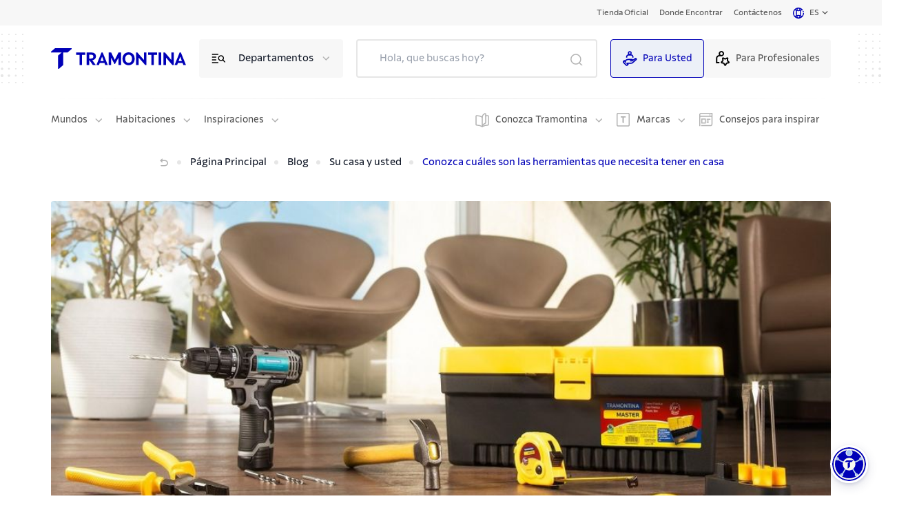

--- FILE ---
content_type: text/html; charset=utf-8
request_url: https://global.tramontina.com/es/blog/su-casa-y-usted/conozca-cuales-son-las-herramientas-que-necesita-tener-en-casa
body_size: 51789
content:
<!DOCTYPE html><html lang="pt-BR"><head><meta charSet="utf-8"/><meta name="viewport" content="width=device-width"/><link rel="stylesheet" href="https://api.mapbox.com/mapbox-gl-js/v2.15.0/mapbox-gl.css"/><link rel="shortcut icon" href="https://s3.amazonaws.com/prd-assets-portal.tramontina.com/favicon_ad390e7f4a.png"/><meta property="og:site_name" content="Tramontina Global"/><meta property="og:type" content="website"/><meta name="twitter:card" content="summary_large_image"/><script src="/gtm-script.js" defer=""></script><script src="/meta-script.js"></script><script type="application/ld+json" id="structuredData"></script><title>Blog | Conozca cuáles son las herramientas que necesita tener en casa | Tramontina</title><meta name="robots" content="index,follow"/><meta name="googlebot" content="index,follow"/><meta name="description" content="La rutina está llena de esas pequeñas reparaciones que son fáciles de solucionar: basta con tener las herramientas correctas. "/><meta property="og:title" content="Blog | Conozca cuáles son las herramientas que necesita tener en casa"/><meta property="og:description" content="La rutina está llena de esas pequeñas reparaciones que son fáciles de solucionar: basta con tener las herramientas correctas. "/><meta property="og:image" content="https://prd-assets-portal.tramontina.com/1623760321_post_05_08_08e6359699.jpg"/><meta property="og:image:width" content="1080"/><meta property="og:image:height" content="540"/><meta name="next-head-count" content="19"/><link data-next-font="" rel="preconnect" href="/" crossorigin="anonymous"/><link rel="preload" href="/_next/static/css/6618728d7b1131c9.css" as="style"/><link rel="stylesheet" href="/_next/static/css/6618728d7b1131c9.css" data-n-g=""/><link rel="preload" href="/_next/static/css/76613de28554dfd0.css" as="style"/><link rel="stylesheet" href="/_next/static/css/76613de28554dfd0.css" data-n-p=""/><noscript data-n-css=""></noscript><script defer="" nomodule="" src="/_next/static/chunks/polyfills-42372ed130431b0a.js"></script><script src="/_next/static/chunks/webpack-36b7eba931f2ea31.js" defer=""></script><script src="/_next/static/chunks/framework-945b357d4a851f4b.js" defer=""></script><script src="/_next/static/chunks/main-cf85f46bb3c3df8d.js" defer=""></script><script src="/_next/static/chunks/pages/_app-4340b3c9d7152315.js" defer=""></script><script src="/_next/static/chunks/c9584a8e-05ad289140d0cd6d.js" defer=""></script><script src="/_next/static/chunks/252f366e-bb18b4500efb9c5d.js" defer=""></script><script src="/_next/static/chunks/75fc9c18-a8c9805be41684e2.js" defer=""></script><script src="/_next/static/chunks/2c796e83-fe03aec4f3f72bc0.js" defer=""></script><script src="/_next/static/chunks/5861-a2200792afa309a4.js" defer=""></script><script src="/_next/static/chunks/6417-56fa6525aa2e5e14.js" defer=""></script><script src="/_next/static/chunks/pages/%5B%5B...slug%5D%5D-a3e6b9bb772293bf.js" defer=""></script><script src="/_next/static/oRbWlVRCFHkCBsqtvkGKm/_buildManifest.js" defer=""></script><script src="/_next/static/oRbWlVRCFHkCBsqtvkGKm/_ssgManifest.js" defer=""></script></head><body><div id="__next"><div class="flex flex-col justify-between min-h-screen" id="position"><div class="flex-1"><nav class="navbar"><div class="container"><div class="page-types"><div class="ambiente active"><a href="/es">Para Usted</a></div><div class="ambiente false"><a href="/es/para-Profesionales">Para Profesionales</a></div></div><div class="inner"><a rel="noreferrer" target="" href="/es/tiendas-oficiales"><label>Tienda Oficial</label></a><a rel="noreferrer" target="" href="/es/donde-encontrar"><label>Donde Encontrar</label></a><a rel="noreferrer" target="" href="/es/contactenos"><label>Contáctenos</label></a><a class="language-option"><div class="language"><div class="world-icon"><svg id="Camada_1" data-name="Camada 1" xmlns="http://www.w3.org/2000/svg" viewBox="0 0 14 14"><path fill="#0000b7" d="M12.8,7c0,1.37-.48,2.63-1.28,3.63-.51-.29-1.05-.52-1.6-.71,.19-.93,.29-1.93,.29-2.92s-.1-2.01-.3-2.94c.55-.18,1.09-.42,1.59-.71,.1,.13,.21,.25,.3,.4l.98-.67c-1.3-1.93-3.47-3.08-5.8-3.08C3.14,0,0,3.14,0,7s3.14,7,7,7,7-3.14,7-7h-1.2Zm-2.17-4.52c-.32,.17-.67,.31-1.02,.43-.17-.5-.36-.96-.59-1.35,.59,.21,1.13,.53,1.61,.93h0Zm-3.63-1.2c.48,0,1.05,.68,1.47,1.91-.48,.09-.98,.13-1.47,.13s-.99-.06-1.47-.14c.42-1.22,1-1.9,1.47-1.9Zm-2.02,.27c-.23,.39-.42,.84-.59,1.34-.35-.12-.69-.26-1.01-.43,.48-.38,1.02-.69,1.6-.91ZM1.19,7c0-1.38,.48-2.65,1.29-3.64,.51,.29,1.04,.52,1.6,.71-.2,.93-.29,1.94-.29,2.93s.1,1.99,.29,2.92c-.56,.18-1.09,.42-1.6,.71-.8-.99-1.28-2.25-1.28-3.62h-.02Zm2.16,4.51c.33-.17,.67-.32,1.02-.44,.17,.51,.36,.96,.59,1.36-.59-.22-1.13-.53-1.62-.92Zm3.65,1.19c-.48,0-1.06-.69-1.47-1.92,.48-.09,.98-.15,1.47-.15s1,.06,1.47,.15c-.42,1.23-1,1.92-1.47,1.92Zm0-3.26c-.61,0-1.2,.06-1.78,.17-.15-.75-.25-1.63-.25-2.62s.1-1.88,.25-2.64c.58,.11,1.17,.17,1.78,.17s1.2-.06,1.78-.17c.15,.76,.25,1.65,.25,2.64s-.1,1.86-.25,2.62c-.58-.11-1.17-.17-1.78-.17h0Zm2.02,2.99c.23-.4,.43-.86,.59-1.36,.36,.12,.7,.27,1.03,.44-.48,.39-1.03,.7-1.62,.92h0Z"></path><path fill="#0000b7" d="M12.75,6.15l1.17-.17c-.1-.67-.29-1.31-.56-1.91l-1.08,.5c.23,.5,.39,1.03,.47,1.58Z"></path></svg></div><div class="current-country"><span>es</span></div><div class="arrow-down"><svg width="17" height="17" viewBox="0 0 17 17" fill="none" xmlns="http://www.w3.org/2000/svg"><g id="keyboard_arrow_down_24px"><path id="icon/hardware/keyboard_arrow_down_24px" d="M5.44 6.03027L8.5 9.08361L11.56 6.03027L12.5 6.97027L8.5 10.9703L4.5 6.97027L5.44 6.03027Z" fill="#525252"></path></g></svg></div></div></a></div></div></nav><header class="page-header"><div class="container"><div class="top"><div class="dots"><img width="72" height="72" src="/images/dots.svg" alt="dots"/></div><div class="inner"><div class="mobile-menu"><svg width="32" height="32" viewBox="0 0 32 32" fill="none" xmlns="http://www.w3.org/2000/svg"><path d="M7.3302 16H24.6703" stroke="#0000b7" stroke-width="1.5" stroke-linecap="round" stroke-linejoin="round"></path><path d="M7.3302 21.3354H24.6703" stroke="#0000b7" stroke-width="1.5" stroke-linecap="round" stroke-linejoin="round"></path><path d="M7.32971 10.6645H24.6698" stroke="#0000b7" stroke-width="1.5" stroke-linecap="round" stroke-linejoin="round"></path></svg></div><div class="logo"><a href="/es"><div class="image "><img style="object-fit:contain;width:100%;height:100%;position:absolute" loading="lazy" src="https://prd-assets-portal.tramontina.com/Tramontina_logo_91451b3262.svg" alt="Tramontina" placeholder="blur" class="" sizes="195px"/></div></a></div><div class="item-options"><div class="icon"><svg width="25" height="24" viewBox="0 0 25 24" fill="none" xmlns="http://www.w3.org/2000/svg"><path d="M21.3091 17L18.2891 13.98" stroke="black" stroke-width="1.5" stroke-linecap="round" stroke-linejoin="round"></path><path d="M3.30908 14H8.30908" stroke="black" stroke-width="1.5" stroke-linecap="round" stroke-linejoin="round"></path><path d="M3.30908 18H11.3091" stroke="black" stroke-width="1.5" stroke-linecap="round" stroke-linejoin="round"></path><path d="M3.30908 6H11.3091" stroke="black" stroke-width="1.5" stroke-linecap="round" stroke-linejoin="round"></path><path d="M3.30908 10H8.30908" stroke="black" stroke-width="1.5" stroke-linecap="round" stroke-linejoin="round"></path><path d="M18.2845 9.02513C19.6513 10.392 19.6513 12.608 18.2845 13.9749C16.9176 15.3417 14.7015 15.3417 13.3347 13.9749C11.9679 12.608 11.9679 10.392 13.3347 9.02513C14.7015 7.65829 16.9176 7.65829 18.2845 9.02513" stroke="black" stroke-width="1.5" stroke-linecap="round" stroke-linejoin="round"></path></svg></div><label>Departamentos</label><div class="icon arrow"><svg class="arrow-down" width="17" height="16" viewBox="0 0 17 16" fill="none" xmlns="http://www.w3.org/2000/svg"><path d="M4.30859 6L8.30859 10L12.3086 6" stroke="#B3B3B3" stroke-width="1.5" stroke-linecap="round" stroke-linejoin="round"></path></svg></div></div><button type="button" class="mobile-search"><svg width="26" height="26" viewBox="0 0 26 26" fill="none" xmlns="http://www.w3.org/2000/svg"><circle cx="12.0585" cy="12.0588" r="7.06194" stroke="#0000b7" stroke-width="1.5" stroke-linecap="round" stroke-linejoin="round"></circle><path d="M21.0034 21.0034L17.0518 17.0518" stroke="#0000b7" stroke-width="1.5" stroke-linecap="round" stroke-linejoin="round"></path></svg></button><div class="search-mobile-container "><div class="search-mobile-background"><div class="search-mobile-actions"><button type="button" class="search-mobile-clear"><svg width="24" height="24" viewBox="0 0 24 24" fill="none" xmlns="http://www.w3.org/2000/svg"><path d="M14 8L10 12L14 16" stroke="#B3B3B3" stroke-width="1.5" stroke-linecap="round" stroke-linejoin="round"></path></svg>Limpio</button><button type="button" class="search-mobile-close">Cerrar<svg stroke="#B3B3B3" width="30" height="30" viewBox="0 0 30 30" fill="none" xmlns="http://www.w3.org/2000/svg"><rect x="1" y="1" width="28" height="28" rx="3" stroke-width="2"></rect><path d="M19 11L11 19" stroke-width="1.5" stroke-linecap="round" stroke-linejoin="round"></path><path d="M11 11L19 19" stroke-width="1.5" stroke-linecap="round" stroke-linejoin="round"></path></svg></button></div><div class="search" id="searchDiv"><input type="search" placeholder="Hola, que buscas hoy?" value=""/><button class="botao-marcacao-search"></button><div class="autocomplete
                " id="autocompleteDiv"><div class="container"><div><h3>Querías decir:</h3><ul><span aria-live="polite" aria-busy="true"><span class="react-loading-skeleton" style="width:100%;height:30px">‌</span><br/></span><span aria-live="polite" aria-busy="true"><span class="react-loading-skeleton" style="width:100%;height:30px">‌</span><br/></span><span aria-live="polite" aria-busy="true"><span class="react-loading-skeleton" style="width:100%;height:30px">‌</span><br/></span></ul></div><div><h3>Buscar en categorías:</h3><ul><li><a href="/busca?termo=&amp;categoria=produtos"><span> <!-- -->en<!-- --> <b>Productos</b></span><svg width="25" height="24" viewBox="0 0 25 24" fill="none" xmlns="http://www.w3.org/2000/svg"><path d="M10.5217 16L14.5217 12L10.5217 8" stroke="#E6E6E6" stroke-width="1.5" stroke-linecap="round" stroke-linejoin="round"></path></svg></a></li><li><a href="/busca?termo=&amp;categoria=posts"><span> <!-- -->en<!-- --> <b>Publicaciones relacionadas</b></span><svg width="25" height="24" viewBox="0 0 25 24" fill="none" xmlns="http://www.w3.org/2000/svg"><path d="M10.5217 16L14.5217 12L10.5217 8" stroke="#E6E6E6" stroke-width="1.5" stroke-linecap="round" stroke-linejoin="round"></path></svg></a></li><li><a href="/busca?termo=&amp;categoria=conteudo"><span> <!-- -->en<!-- --> <b>Contenido</b></span><svg width="25" height="24" viewBox="0 0 25 24" fill="none" xmlns="http://www.w3.org/2000/svg"><path d="M10.5217 16L14.5217 12L10.5217 8" stroke="#E6E6E6" stroke-width="1.5" stroke-linecap="round" stroke-linejoin="round"></path></svg></a></li><li><a href="/busca?termo=&amp;categoria=perguntas"><span> <!-- -->en<!-- --> <b>FAQ</b></span><svg width="25" height="24" viewBox="0 0 25 24" fill="none" xmlns="http://www.w3.org/2000/svg"><path d="M10.5217 16L14.5217 12L10.5217 8" stroke="#E6E6E6" stroke-width="1.5" stroke-linecap="round" stroke-linejoin="round"></path></svg></a></li><li><a href="/busca?termo=&amp;categoria=certificados"><span> <!-- -->en<!-- --> <b>Certificados</b></span><svg width="25" height="24" viewBox="0 0 25 24" fill="none" xmlns="http://www.w3.org/2000/svg"><path d="M10.5217 16L14.5217 12L10.5217 8" stroke="#E6E6E6" stroke-width="1.5" stroke-linecap="round" stroke-linejoin="round"></path></svg></a></li></ul></div><a>Ver todos los resultados</a></div></div></div></div></div><div class="page-types"><div class="ambiente active" style="cursor:pointer"><svg style="width:24px;margin-right:8px" id="Camada_1" data-name="Camada 1" xmlns="http://www.w3.org/2000/svg" viewBox="0 0 24 24" width="30px" height="30px"><path fill="#0000b7" d="M22.84,11.6c-.74-.74-1.93-.77-2.69-.08l-3.03,2.04c-.08-.13-.13-.28-.23-.38-.23-.24-.63-.52-1.27-.52h-6.05c-2.59-.2-4.63,1.8-5.26,2.48l-.91-.91-1.91,1.91c-.72,.72-.72,1.9,0,2.62l4.57,4.57c.36,.36,.83,.54,1.31,.54s.94-.18,1.31-.54l1.91-1.91-1.04-1.04c.06-.03,.14-.05,.21-.05h3.16c.25,0,.48,.01,.72,.03,.23,0,.47,.01,.69,.01,.93,0,1.9-.11,2.67-.77,.83-.72,5.61-5.01,5.86-5.22,.77-.77,.77-2.01,0-2.77h-.01Zm-7.08,6.56c-.19,.16-.48,.24-.81,.28h-5.2c-.59,0-1.13,.21-1.59,.57l-.24-.24-1.33,1.33,1.35,1.35-.54,.57-4.57-4.52,.58-.58,2.05,2.05,1.33-1.33-1.15-1.15c.3-.35,1.9-2.08,3.85-1.93h6.03v.23l-3.08,.04v1.89h3.18c.68,0,1.21-.38,1.51-.88l4.13-2.78h.21c-.62,.57-4.96,4.45-5.71,5.12h-.01Z"></path><path fill="#0000b7" d="M8.24,9.16c0-.99,.82-1.81,1.81-1.81h4.25c.99,0,1.81,.82,1.81,1.81v1.57h1.89v-1.57c0-2-1.6-3.62-3.59-3.69,.52-.55,.84-1.28,.84-2.1,0-1.7-1.38-3.08-3.08-3.08s-3.08,1.38-3.08,3.08c0,.82,.33,1.55,.84,2.1-1.99,.06-3.59,1.69-3.59,3.69v1.57h1.89v-1.57Zm3.94-6.98c.65,0,1.2,.54,1.2,1.2s-.54,1.2-1.2,1.2-1.2-.54-1.2-1.2,.54-1.2,1.2-1.2Z"></path></svg>Para Usted</div><div class="ambiente false" style="cursor:pointer"><svg style="width:24px;margin-right:8px" id="Camada_1" data-name="Camada 1" xmlns="http://www.w3.org/2000/svg" viewBox="0 0 24 24" width="30px" height="30px"><path fill="#0000b7" d="M3.47,11.71c0-1.73,1.4-3.12,3.12-3.12h3.36c2.35,0,4.26-1.91,4.26-4.26S12.31,.06,9.96,.06,5.7,1.97,5.7,4.32c0,.82,.24,1.58,.64,2.21-2.74,.14-4.94,2.39-4.94,5.17v7.94H6.74v-2.07H3.47v-5.86h0ZM9.96,2.13c1.2,0,2.18,.98,2.18,2.18s-.98,2.18-2.18,2.18-2.18-.98-2.18-2.18,.98-2.18,2.18-2.18Z"></path><path fill="#0000b7" d="M22.51,16.94l-1.7-1.66c-.19-.19-.29-.47-.24-.73l.4-2.34c.11-.65-.15-1.3-.69-1.7-.54-.39-1.24-.44-1.83-.14l-2.09,1.11c-.24,.12-.53,.12-.77,0l-2.1-1.11c-.59-.3-1.29-.26-1.83,.14-.54,.39-.8,1.04-.69,1.7l.4,2.34c.04,.26-.04,.54-.24,.73l-1.7,1.66c-.47,.47-.65,1.15-.44,1.78s.75,1.08,1.4,1.18l2.34,.35c.28,.04,.5,.21,.62,.46l1.05,2.12c.29,.59,.88,.97,1.55,.97s1.26-.37,1.55-.97l1.05-2.13c.12-.25,.36-.41,.62-.46l2.34-.35c.66-.1,1.19-.54,1.4-1.18s.04-1.31-.44-1.78h.04Zm-3.61,1.26c-.94,.14-1.77,.73-2.18,1.59l-.75,1.51-.75-1.51c-.41-.86-1.24-1.45-2.18-1.59l-1.66-.24,1.2-1.18c.69-.66,1-1.63,.83-2.57l-.29-1.66,1.48,.77c.84,.44,1.85,.44,2.71,0l1.48-.79-.29,1.66c-.17,.94,.15,1.91,.83,2.57l1.2,1.18-1.66,.24h.03Z"></path></svg>Para Profesionales</div></div></div><div class="dots"><img width="72" height="72" src="/images/dots.svg" alt="dots"/></div></div><div class="line-breaker"></div><div class="bottom"><div class="left"><div class="item"><div class="dropdown "><label class="label-menu">Mundos</label><div class="icon"><svg class="arrow-down" width="17" height="16" viewBox="0 0 17 16" fill="none" xmlns="http://www.w3.org/2000/svg"><path d="M4.30859 6L8.30859 10L12.3086 6" stroke="#B3B3B3" stroke-width="1.5" stroke-linecap="round" stroke-linejoin="round"></path></svg></div></div></div><div class="item"><div class="dropdown "><label class="label-menu">Habitaciones</label><div class="icon"><svg class="arrow-down" width="17" height="16" viewBox="0 0 17 16" fill="none" xmlns="http://www.w3.org/2000/svg"><path d="M4.30859 6L8.30859 10L12.3086 6" stroke="#B3B3B3" stroke-width="1.5" stroke-linecap="round" stroke-linejoin="round"></path></svg></div></div></div><div class="item"><div class="dropdown "><label class="label-menu">Inspiraciones</label><div class="icon"><svg class="arrow-down" width="17" height="16" viewBox="0 0 17 16" fill="none" xmlns="http://www.w3.org/2000/svg"><path d="M4.30859 6L8.30859 10L12.3086 6" stroke="#B3B3B3" stroke-width="1.5" stroke-linecap="round" stroke-linejoin="round"></path></svg></div></div></div></div><div class="right"><div class="item"><div class="extra-icon"><svg width="20" height="21" viewBox="0 0 20 21" fill="none" xmlns="http://www.w3.org/2000/svg"><path d="M15 4.31701C15.925 4.15001 16.894 4.05301 17.956 4.01701C18.524 3.99801 19 4.44801 19 5.01601V16.853C19 17.395 18.567 17.843 18.026 17.851C14.934 17.898 12.606 18.468 10 20C7.394 18.468 5.066 17.898 1.974 17.852C1.433 17.844 1 17.395 1 16.853V5.01601C1 4.45701 1.459 3.99801 2.017 4.01601C5.088 4.11501 7.406 4.69301 10 6.14601" stroke="#B3B3B3" stroke-width="1.5" stroke-linecap="round" stroke-linejoin="round"></path><path fill-rule="evenodd" clip-rule="evenodd" d="M15 14.238V2.012C15 1.283 14.234 0.774 13.583 1.101C11.827 1.981 10.347 3.77 10 5.612V20C10.396 17.901 12.261 15.871 14.331 15.176C14.733 15.041 15 14.662 15 14.238Z" stroke="#B3B3B3" stroke-width="1.5" stroke-linecap="round" stroke-linejoin="round"></path></svg></div><div class="dropdown "><label class="label-menu">Conozca Tramontina</label><div class="icon"><svg class="arrow-down" width="17" height="16" viewBox="0 0 17 16" fill="none" xmlns="http://www.w3.org/2000/svg"><path d="M4.30859 6L8.30859 10L12.3086 6" stroke="#B3B3B3" stroke-width="1.5" stroke-linecap="round" stroke-linejoin="round"></path></svg></div></div></div><div class="item"><div class="extra-icon"><svg width="20" height="20" viewBox="0 0 20 20" fill="none" xmlns="http://www.w3.org/2000/svg"><path d="M16.8 0H2.24C1.01 0 0 1.01 0 2.24V17.58C0 18.82 1.01 19.82 2.24 19.82H16.8C18.04 19.82 19.04 18.81 19.04 17.58V2.24C19.04 1 18.03 0 16.8 0ZM17.54 17.58C17.54 17.99 17.21 18.32 16.8 18.32H2.24C1.83 18.32 1.5 17.99 1.5 17.58V2.24C1.5 1.83 1.83 1.5 2.24 1.5H16.8C17.21 1.5 17.54 1.83 17.54 2.24V17.58Z" fill="#B3B3B3"></path><path d="M5.91 6.03C5.91 6.54 6.14 6.77 6.65 6.77H8.59V13.99C8.59 14.5 8.82 14.73 9.33 14.73H10.5V6.77H13.18V5.04H5.91V6.04V6.03Z" fill="#B3B3B3"></path></svg></div><div class="dropdown "><label class="label-menu">Marcas </label><div class="icon"><svg class="arrow-down" width="17" height="16" viewBox="0 0 17 16" fill="none" xmlns="http://www.w3.org/2000/svg"><path d="M4.30859 6L8.30859 10L12.3086 6" stroke="#B3B3B3" stroke-width="1.5" stroke-linecap="round" stroke-linejoin="round"></path></svg></div></div></div><a rel="noreferrer" target="" href="/es/blog"><div class="extra-icon"><svg width="20" height="20" viewBox="0 0 20 20" fill="none" xmlns="http://www.w3.org/2000/svg"><path d="M2.75 0C1.23 0 0 1.23 0 2.75V19.36H1.5V5.74H17.64V16.59C17.64 17.28 17.08 17.84 16.39 17.84H2.72V19.34H16.39C17.91 19.34 19.14 18.11 19.14 16.59V0H2.75ZM1.5 4.24V2.75C1.5 2.06 2.06 1.5 2.75 1.5H17.64V4.24H1.5Z" fill="#B3B3B3"></path><path d="M2.92 8.13V15.45H9.55V8.13H2.92ZM8.05 13.95H4.42V9.63H8.05V13.95Z" fill="#B3B3B3"></path><path d="M16.2 8.56H10.74V10.06H16.2V8.56Z" fill="#B3B3B3"></path><path d="M13.69 11.14H10.74V12.64H13.69V11.14Z" fill="#B3B3B3"></path><path d="M13.69 13.53H10.74V15.03H13.69V13.53Z" fill="#B3B3B3"></path><path d="M16.21 2.22H14.76V3.72H16.21V2.22Z" fill="#B3B3B3"></path></svg></div><label>Consejos para inspirar</label></a></div></div></div></header><div><div class="flex flex-col"><section class="breadcrumb page-guide "><div class="container"><div class="inner"><ul><li class="go-back inactive"><button disabled=""><a><div class="go-back"><svg width="16" height="16" viewBox="0 0 16 16" fill="none" xmlns="http://www.w3.org/2000/svg"><path d="M5.33398 3.33334L3.33398 5.33334L5.33398 7.33334" stroke="black" stroke-width="1.5" stroke-linecap="round" stroke-linejoin="round"></path><path d="M3.33398 5.33334H9.33398C11.5433 5.33334 13.334 6.97468 13.334 9.00001V9.00001C13.334 11.0253 11.5433 12.6667 9.33398 12.6667H4.00065" stroke="black" stroke-width="1.5" stroke-linecap="round" stroke-linejoin="round"></path></svg></div></a></button></li><li class="home-short-link"><a href="/es"><span>Página Principal</span></a></li><li class="go-to-page"><a href="/es/blog"><span>Blog</span></a></li><li class="go-to-page"><a href="/es/blog/su-casa-y-usted"><span>Su casa y usted</span></a></li><li class="current-page"><span>Conozca cuáles son las herramientas que necesita tener en casa</span></li></ul></div></div></section><span aria-live="polite" aria-busy="true"><span class="react-loading-skeleton" style="width:100%;height:769px">‌</span><br/></span></div></div><div class="back-to-top "><button><svg width="48" height="48" viewBox="0 0 48 48" fill="none" xmlns="http://www.w3.org/2000/svg"><circle cx="24" cy="24" r="24" fill="#E6E6E6"></circle><line x1="1.5" y1="-1.5" x2="14.9488" y2="-1.5" transform="matrix(0.683941 -0.729537 0.683941 0.729537 14 30)" stroke="#0000b7" stroke-width="3" stroke-linecap="round"></line><line x1="1.5" y1="-1.5" x2="14.9488" y2="-1.5" transform="matrix(0.683941 0.729537 -0.683941 0.729537 21.9165 18)" stroke="#0000b7" stroke-width="3" stroke-linecap="round"></line></svg></button></div></div><div id="modal-root"></div><footer class="footer "><nav class="shortcut-navigation"><div class="container"><div class="links"><a target="" href="/es/contactenos">Atención al Cliente</a><a target="" href="/es/blog">Consejos para Inspirar</a><a target="" href="/es/elija-su-pais">Nuestros Sítios</a><a target="" href="/es/contactenos">Asistencia Técnica</a></div><div class="social-networks"><a href="https://www.instagram.com/tramontinaoficial/" target="_blank" rel="noreferrer"><div class="icon"><svg id="Camada_1" data-name="Camada 1" xmlns="http://www.w3.org/2000/svg" viewBox="0 0 32 32"><rect fill="#0000b7" width="32" height="32" rx="4" ry="4"></rect><path fill="#fff" d="M21.53,6.56H10.48c-2.16,0-3.91,1.75-3.91,3.91v8.05h1.5V10.47c0-1.33,1.08-2.41,2.41-2.41h11.05c1.33,0,2.41,1.08,2.41,2.41v11.05c0,1.33-1.08,2.41-2.41,2.41H10.48c-1.33,0-2.41-1.08-2.41-2.41h-1.5c0,2.15,1.75,3.91,3.91,3.91h11.05c2.15,0,3.91-1.75,3.91-3.91V10.47c0-2.15-1.75-3.91-3.91-3.91Z"></path><path fill="#fff" d="M22.85,10.18h-2.55v1.5h2.55v-1.5Z"></path><path fill="#fff" d="M15.99,11.33c-2.57,0-4.66,2.09-4.66,4.66s2.09,4.66,4.66,4.66,4.66-2.09,4.66-4.66-2.09-4.66-4.66-4.66Zm0,7.82c-1.74,0-3.16-1.42-3.16-3.16s1.42-3.16,3.16-3.16,3.16,1.42,3.16,3.16-1.42,3.16-3.16,3.16Z"></path></svg></div></a><a href="https://facebook.com/tramontina" target="_blank" rel="noreferrer"><div class="icon"><svg id="Camada_1" data-name="Camada 1" xmlns="http://www.w3.org/2000/svg" viewBox="0 0 32 32"><rect fill="#0000b7" width="32" height="32" rx="4" ry="4"></rect><path fill="#fff" d="M19.16,10.56h2.2V6.34l-.62-.11c-.06,0-1.4-.24-2.71-.24-3.14,0-5.1,2.02-5.1,5.25v1.79h-2.93v4.83h2.8v8.06h5.04v-2.77h-1.5v1.27h-2.04v-8.06h-2.8v-1.83h2.93v-3.29c0-2.38,1.31-3.74,3.61-3.74,.66,0,1.35,.07,1.83,.13v1.44h-.7c-1.62,0-2.63,.98-2.63,2.55v2.91h3.08l-.28,1.83h-2.99v4.71h1.5v-3.21h2.78l.74-4.83h-3.32v-1.41c0-.74,.34-1.05,1.13-1.05h-.02Z"></path></svg></div></a><a href="https://youtube.com/tramontina" target="_blank" rel="noreferrer"><div class="icon"><svg id="Camada_1" data-name="Camada 1" xmlns="http://www.w3.org/2000/svg" viewBox="0 0 32 32"><rect fill="#0000b7" width="32" height="32" rx="4" ry="4"></rect><path fill="#fff" d="M18.65,15.18l-4.07-2.32c-.45-.27-1.08-.1-1.37,.06-.32,.18-.51,.48-.51,.81v4.54c0,.33,.18,.62,.49,.8,.19,.11,.51,.22,.83,.22,.18,0,.36-.03,.51-.12l4.27-2.21h.03c.28-.17,.45-.46,.45-.77,0-.43-.31-.81-.63-1h0Zm-4.44,2.46v-3.28l3.02,1.72-3.02,1.56Z"></path><path fill="#fff" d="M22.01,8.88H9.98c-1.98,0-3.59,1.61-3.59,3.59v7.07c0,1.98,1.61,3.59,3.59,3.59h12.03c1.98,0,3.59-1.61,3.59-3.59v-7.07c0-1.98-1.61-3.59-3.59-3.59Zm2.09,10.66c0,1.15-.94,2.09-2.09,2.09H9.98c-1.15,0-2.09-.94-2.09-2.09v-7.07c0-1.15,.94-2.09,2.09-2.09h12.03c1.15,0,2.09,.94,2.09,2.09v7.07Z"></path></svg></div></a><a href="https://linkedin.com/company/tramontina" target="_blank" rel="noreferrer"><div class="icon"><svg id="Camada_1" data-name="Camada 1" xmlns="http://www.w3.org/2000/svg" viewBox="0 0 32 32"><rect fill="#0000b7" width="32" height="32" rx="4" ry="4"></rect><path fill="#fff" d="M9.36,12.83h-2.85v11.01c0,1.31,1.07,2.38,2.38,2.38h2.85V15.22c0-1.31-1.07-2.38-2.38-2.38h0Zm.88,11.88h-1.35c-.49,0-.88-.4-.88-.88V14.33h1.35c.49,0,.88,.4,.88,.88v9.51Z"></path><path fill="#fff" d="M26.02,23.35h-1.5v1.37h-2.54v-4.73c0-1.42-1.15-2.57-2.57-2.57s-2.57,1.15-2.57,2.57v4.73h-1.3l-1,.06V14.5h2.24v1.67l1.16-.75c1.4-.91,1.54-.93,2.07-1.02,.85-.14,1.6-.11,2.28,.1,.85,.25,1.41,.8,1.78,1.72,.27,.66,.4,1.39,.41,2.22,.02,1.03,.02,2.07,.03,3.1h1.5c0-1.05-.01-2.09-.03-3.13-.02-1-.19-1.93-.52-2.75-.54-1.34-1.46-2.21-2.74-2.6-.9-.27-1.87-.32-2.95-.14-.62,.1-.95,.19-1.74,.67-.25-.36-.66-.59-1.13-.59h-3.86v11.78c0,.79,.64,1.44,1.43,1.44h3.87v-6.23c0-.59,.48-1.07,1.07-1.07s1.07,.48,1.07,1.07v6.23h5.54v-2.87Z"></path><path fill="#fff" d="M9.13,5.78c-1.74,0-3.16,1.42-3.16,3.16s1.42,3.16,3.16,3.16,3.16-1.42,3.16-3.16-1.42-3.16-3.16-3.16Zm0,4.82c-.91,0-1.66-.74-1.66-1.66s.74-1.66,1.66-1.66,1.66,.74,1.66,1.66-.74,1.66-1.66,1.66Z"></path></svg></div></a><a href="https://pinterest.com/tramontina" target="_blank" rel="noreferrer"><div class="icon"><svg id="Camada_1" data-name="Camada 1" xmlns="http://www.w3.org/2000/svg" viewBox="0 0 32 32"><rect fill="#0000b7" width="32" height="32" rx="4" ry="4"></rect><path fill="#fff" d="M23.02,12.58c-.21-1.6-.86-2.95-1.94-4.01-1.73-1.68-3.48-1.77-3.91-1.77-3.1-.37-5.81,.98-7.25,3.62-.99,1.8-1.51,4.31-.32,5.54l.19,.15c.64,.4,1.45,.4,2.1,0,.62-.37,.96-1.01,.92-1.74-.13-1.72,.52-2.87,1.98-3.45,.86-.4,2.01-.33,2.86,.18,.53,.31,1.17,.94,1.24,2.13,0,.17-.02,.85-.86,2.51-.12,.24-.32,.32-.44,.35-.11,.03-.33,.05-.56-.17,.06-.22,.13-.43,.19-.63,.28-.92,.5-1.65,.33-2.37-.19-.79-.79-1.32-1.54-1.36-.89-.04-1.68,.59-2.05,1.67-.22,.88-2.44,10.56-2.51,10.9l-.2,1.13,1.12-.27c1.16-.28,1.67-.56,2.61-1.7l.06-.08c.27-.44,.87-1.71,1.22-2.45,1.82,.26,3.47-.36,4.91-1.87,2.03-2.13,2.02-4.86,1.84-6.3h.01Zm-2.92,5.26c-1.24,1.29-2.53,1.71-4.08,1.33l-.6-.15-.26,.57c-.28,.62-1.06,2.28-1.36,2.79-.21,.25-.38,.44-.54,.59,.64-2.8,2-8.73,2.15-9.31,.15-.44,.4-.6,.53-.6,.09,0,.13,.11,.15,.21,.08,.32-.1,.91-.31,1.59-.06,.21-.13,.42-.19,.65-.18,.62,.05,1.3,.57,1.68,.51,.38,1.16,.51,1.78,.36,.62-.15,1.14-.56,1.43-1.13,.72-1.43,1.06-2.53,1.02-3.28-.09-1.44-.79-2.62-1.97-3.32-1.28-.76-2.95-.86-4.22-.27-2.04,.8-3.06,2.55-2.88,4.95,0,.17-.1,.28-.19,.33-.11,.07-.29,.11-.5,.02-.4-.56-.26-2.12,.61-3.71,1.15-2.09,3.33-3.15,5.81-2.84h.13s1.43-.05,2.84,1.34c.84,.82,1.34,1.87,1.51,3.14,.15,1.18,.17,3.4-1.43,5.07h0Z"></path></svg></div></a><a href="https://www.tiktok.com/@tramontinaoficial" target="_blank" rel="noreferrer"><div class="icon"><svg width="32" height="32" viewBox="0 0 32 32" fill="none" xmlns="http://www.w3.org/2000/svg"><rect width="32" height="32" rx="4" fill="#0000b7"></rect><path d="M13.7427 16.1776C10.8983 15.3157 9.00197 18.6773 10.9845 20.9184C12.7084 22.8147 16.2424 21.5218 16.07 18.8497C16.07 15.1433 16.07 11.3507 16.07 7.64427C16.07 6.69612 16.8458 5.92036 17.7939 6.00655C18.2249 6.00655 18.7421 6.00655 19.173 6.00655C19.173 6.00655 20.035 9.71296 21.6727 10.3163C22.3623 10.6611 24 10.7473 24 10.8335C24 11.3507 24 11.7817 24 12.2988C24 13.3332 22.9657 14.1951 21.9313 13.9365C20.897 13.7642 20.035 13.4194 19.173 12.9022C19.173 14.8847 19.173 16.8672 19.173 18.8497C19.173 19.9702 18.9145 21.0908 18.3973 22.0389C16.8458 24.8834 12.967 25.8315 10.2087 24.3662C7.70903 23.1595 6.50229 20.0564 7.19186 17.4706C7.88142 14.4537 10.7259 12.4712 13.7427 12.9022" stroke="white" stroke-width="1.5" stroke-miterlimit="10"></path></svg></div></a></div></div></nav><div class="redirection-list"><div class="container"><ul><li><h3><span class="font-bold">Conozca Tramontina</span><div class="icon only-mobile "><svg class="arrow-down" width="17" height="16" viewBox="0 0 17 16" fill="none" xmlns="http://www.w3.org/2000/svg"><path d="M4.30859 6L8.30859 10L12.3086 6" stroke="#B3B3B3" stroke-width="1.5" stroke-linecap="round" stroke-linejoin="round"></path></svg></div></h3><ul class="inner-list  "><li><a target="" href="/es/nuestra-historia">Nuestra Historia</a></li><li><a target="" href="/es/sustentabilidad">Sustentabilidad</a></li><li><a target="" href="/es/certificados/familia-producto">Certificados y Apoyadores</a></li><li><a target="" href="/es/nuestras-fabricas">Nuestras Fábricas</a></li><li><a target="" href="/es/tiendas-oficiales">Tiendas Oficiales</a></li><li><a target="" href="/es/presencia-global">Presencia Global</a></li><li><a target="" href="https://app.tramontina.cloud/trabalhe-na-tramontina/es/vacancies">Trabaje en Tramontina</a></li><li><a target="" href="/es/blog/sala-de-prensa">Sala de Prensa</a></li></ul></li><li><h3><span class="font-bold">Para Usted</span><div class="icon only-mobile "><svg class="arrow-down" width="17" height="16" viewBox="0 0 17 16" fill="none" xmlns="http://www.w3.org/2000/svg"><path d="M4.30859 6L8.30859 10L12.3086 6" stroke="#B3B3B3" stroke-width="1.5" stroke-linecap="round" stroke-linejoin="round"></path></svg></div></h3><ul class="inner-list  two-collums"><li><a target="" href="/es/departamento/utensilios-para-cocina">Utensilios para cocina</a></li><li><a target="" href="/es/departamento/ollas">Ollas</a></li><li><a target="" href="/es/departamento/electrodomesticos">Electrodomésticos</a></li><li><a target="" href="/es/departamento/limpieza-y-organizacion">Limpieza y organización</a></li><li><a target="" href="/es/departamento/asado">Asado</a></li><li><a target="" href="/es/departamento/muebles">Muebles</a></li><li><a target="" href="/es/departamento/mesa-puesta">Mesa puesta</a></li><li><a target="" href="/es/departamento/accesorios-para-vehiculos">Accesorios para vehículos</a></li><li><a target="" href="/es/departamento/iluminacion">Iluminación</a></li><li><a target="" href="/es/departamento/remodelacion-y-construccion">Remodelación y construcción</a></li><li><a target="" href="/es/departamento/herramientas">Herramientas</a></li><li><a target="" href="/es/departamento/jardineria-y-agricultura">Jardinería y Agricultura</a></li><li><a target="" href="/es/departamento/belleza-personal">Belleza personal</a></li><li><a target="" href="/es/departamento/casa-inteligente">Casa inteligente</a></li><li><a target="" href="/es/departamento/infantil">Infantil</a></li></ul></li><li><h3><span class="font-bold">Para Profesionales</span><div class="icon only-mobile "><svg class="arrow-down" width="17" height="16" viewBox="0 0 17 16" fill="none" xmlns="http://www.w3.org/2000/svg"><path d="M4.30859 6L8.30859 10L12.3086 6" stroke="#B3B3B3" stroke-width="1.5" stroke-linecap="round" stroke-linejoin="round"></path></svg></div></h3><ul class="inner-list  two-collums"><li><a target="" href="/es/categoria/utensilios-para-cocina">Utensilios para cocina</a></li><li><a target="" href="/es/categoria/equipos-para-cocina">Equipos para cocina</a></li><li><a target="" href="/es/categoria/belleza-y-tijeras-profesionales">Belleza y tijeras profesionales</a></li><li><a target="" href="/es/categoria/agricultura-y-jardineria">Agricultura y jardinería</a></li><li><a target="" href="/es/categoria/herramientas-y-organizadores">Herramientas y organizadores</a></li><li><a target="" href="/es/categoria/metales-y-acabados">Metales y acabados</a></li><li><a target="" href="/es/categoria/materiales-electricos">Materiales eléctricos</a></li><li><a target="" href="/es/categoria/construccion-civil">Construcción Civil</a></li><li><a target="" href="/es/categoria/vehiculos-utilitarios">Vehículos utilitarios</a></li><li><a target="" href="/es/categoria/muebles">Muebles</a></li><li><a target="" href="https://global.tramontina.com/es/catalogos">Catálogos</a></li></ul></li><li class="contact-and-support-item"><h3 class="font-bold contact-label"></h3><div class="contact-and-support-info"><div class="content"></div><div class="contact-and-support-channels"><p><a target="_blank" href="https://s3.us-east-1.amazonaws.com/prd-assets-portal.tramontina.com/Manual_de_Conduta_2022_digital_Espanhol_bd285d3f09.pdf">Manual de Conducta</a></p><p><a target="" href="https://www.contatoseguro.com.br/es/tramontina">Canal de Denuncias</a></p><p><a target="" href="https://app.tramontina.net/fornecedores/es/login">Portal de Proveedores</a></p><p><a target="" href="/es/donde-encontrar">Donde Encontrar</a></p><p><a target="" href="/es/elija-su-pais">Elija Su País</a></p></div><div class="reclameaqui"><a target="_blank" rel="noreferrer"><div id="reputation-ra"></div></a><div>
    <div id="ra-verified-seal"></div>
  </div></div></div></li></ul></div></div><div class="bottom"><div class="container"><div class="line-breaker"></div><div class="inner"><div class="left"><a target="" href="/es/politica-de-privacidad">Política de Privacidad</a><a href="javascript:void(0)" class="btn-pref">Preferências de Cookies</a></div><div class="right"><p class="copyright">© Copyright <!-- -->2026<!-- --> Tramontina. <!-- -->Todos los derechos reservados<!-- -->.</p><div class="logo"><div class="image "><img style="object-fit:contain;width:100%;height:100%;position:absolute" loading="lazy" src="https://prd-assets-portal.tramontina.com/thumbnail_logo_novo_53d698a5d9.svg" alt="Tramontina Logo" placeholder="blur" class=""/></div></div></div></div></div></div></footer></div><div id="11y-accessibility"></div></div><script id="__NEXT_DATA__" type="application/json">{"props":{"pageProps":{"global":{"id":3,"metaTitleSuffix":"Tramontina","locale":"es","created_at":"2021-09-15T16:58:05.000Z","updated_at":"2025-08-29T12:45:42.000Z","metadata":{"id":14,"metaTitle":"MetaTitle","metaDescription":"Meta Description","shareImage":{"id":6,"name":"logo.svg","alternativeText":"","caption":"","width":2935,"height":441,"formats":{"thumbnail":{"name":"thumbnail_logo.svg","hash":"thumbnail_logo_b30559fb38","ext":".svg","mime":"image/png","width":245,"height":37,"size":5.29,"path":null,"url":"https://s3.amazonaws.com/prd-assets-portal.tramontina.com/thumbnail_logo_b30559fb38.svg"},"xxlarge":{"name":"xxlarge_logo.svg","hash":"xxlarge_logo_b30559fb38","ext":".svg","mime":"image/png","width":1920,"height":288,"size":57.9,"path":null,"url":"https://s3.amazonaws.com/prd-assets-portal.tramontina.com/xxlarge_logo_b30559fb38.svg"},"xlarge":{"name":"xlarge_logo.svg","hash":"xlarge_logo_b30559fb38","ext":".svg","mime":"image/png","width":1280,"height":192,"size":34.21,"path":null,"url":"https://s3.amazonaws.com/prd-assets-portal.tramontina.com/xlarge_logo_b30559fb38.svg"},"large":{"name":"large_logo.svg","hash":"large_logo_b30559fb38","ext":".svg","mime":"image/png","width":1000,"height":150,"size":25.19,"path":null,"url":"https://s3.amazonaws.com/prd-assets-portal.tramontina.com/large_logo_b30559fb38.svg"},"medium":{"name":"medium_logo.svg","hash":"medium_logo_b30559fb38","ext":".svg","mime":"image/png","width":750,"height":113,"size":17.92,"path":null,"url":"https://s3.amazonaws.com/prd-assets-portal.tramontina.com/medium_logo_b30559fb38.svg"},"small":{"name":"small_logo.svg","hash":"small_logo_b30559fb38","ext":".svg","mime":"image/png","width":500,"height":75,"size":11.47,"path":null,"url":"https://s3.amazonaws.com/prd-assets-portal.tramontina.com/small_logo_b30559fb38.svg"}},"hash":"logo_b30559fb38","ext":".svg","mime":"image/png","size":30.91,"url":"https://s3.amazonaws.com/prd-assets-portal.tramontina.com/logo_b30559fb38.svg","previewUrl":null,"provider":"aws-s3","provider_metadata":null,"created_at":"2021-08-11T20:46:42.000Z","updated_at":"2025-08-21T17:50:04.000Z"}},"favicon":{"id":5,"name":"favicon.png","alternativeText":"","caption":"","width":1149,"height":1149,"formats":{"thumbnail":{"name":"thumbnail_favicon.png","hash":"thumbnail_favicon_ad390e7f4a","ext":".png","mime":"image/png","width":156,"height":156,"size":2.51,"path":null,"url":"https://s3.amazonaws.com/prd-assets-portal.tramontina.com/thumbnail_favicon_ad390e7f4a.png"},"large":{"name":"large_favicon.png","hash":"large_favicon_ad390e7f4a","ext":".png","mime":"image/png","width":1000,"height":1000,"size":29.33,"path":null,"url":"https://s3.amazonaws.com/prd-assets-portal.tramontina.com/large_favicon_ad390e7f4a.png"},"medium":{"name":"medium_favicon.png","hash":"medium_favicon_ad390e7f4a","ext":".png","mime":"image/png","width":750,"height":750,"size":19.35,"path":null,"url":"https://s3.amazonaws.com/prd-assets-portal.tramontina.com/medium_favicon_ad390e7f4a.png"},"small":{"name":"small_favicon.png","hash":"small_favicon_ad390e7f4a","ext":".png","mime":"image/png","width":500,"height":500,"size":10.59,"path":null,"url":"https://s3.amazonaws.com/prd-assets-portal.tramontina.com/small_favicon_ad390e7f4a.png"}},"hash":"favicon_ad390e7f4a","ext":".png","mime":"image/png","size":13.4,"url":"https://s3.amazonaws.com/prd-assets-portal.tramontina.com/favicon_ad390e7f4a.png","previewUrl":null,"provider":"aws-s3","provider_metadata":null,"created_at":"2021-08-11T17:43:57.000Z","updated_at":"2025-08-29T12:45:38.000Z"},"logo":{"id":35843,"name":"Tramontina_logo.svg","alternativeText":"","caption":"","width":734,"height":111,"formats":null,"hash":"Tramontina_logo_91451b3262","ext":".svg","mime":"image/svg+xml","size":2.09,"url":"https://s3.amazonaws.com/prd-assets-portal.tramontina.com/Tramontina_logo_91451b3262.svg","previewUrl":null,"provider":"aws-s3","provider_metadata":null,"created_at":"2025-08-11T12:24:48.000Z","updated_at":"2025-08-11T12:24:48.000Z"},"countries":[],"localizations":[{"id":1,"locale":"pt-BR"},{"id":2,"locale":"en"}],"country":"br","ecomm_url":"https://www.tramontina.com.br","menu":{"id":3,"locale":"es","created_at":"2022-07-26T13:15:57.000Z","updated_at":"2024-06-17T20:30:32.000Z","choose_your_country_link":"/es/elija-su-pais","top_menu":[{"id":38,"label":"Tienda Oficial","icon":null,"items":[{"id":82,"label":"Tienda Oficial","url":"/es/tiendas-oficiales","icon":null,"product_category":null,"new_tab":false,"visible":true,"is_pro":null,"not_automatic":null}]},{"id":49,"label":"Donde Encontrar","icon":null,"items":[{"id":236163,"label":"Donde Encontrar","url":"/donde-encontrar","icon":null,"product_category":null,"new_tab":false,"visible":true,"is_pro":null,"not_automatic":false}]},{"id":39,"label":"Contáctenos","icon":null,"items":[{"id":83,"label":"Contáctenos","url":"/contactenos","icon":null,"product_category":null,"new_tab":false,"visible":true,"is_pro":null,"not_automatic":null}]}],"countries_group":[{"id":13,"name":"Africa, Middle East and India","countries":[{"id":15,"label":"África do Sul","country":null},{"id":16,"label":"Estados Unidos","country":null}]},{"id":14,"name":"Europe","countries":[{"id":17,"label":"Espanha","country":null}]},{"id":15,"name":"The United States, Canada and Puerto Rico","countries":[{"id":18,"label":"Estados Unidos","country":null}]},{"id":16,"name":"Latin America and the Caribbean","countries":[{"id":19,"label":"Brasil","country":null}]}],"localizations":[{"id":1,"locale":"pt-BR"},{"id":2,"locale":"en"}]},"menub2c":{"id":3,"locale":"es","published_at":"2022-07-26T13:15:04.000Z","created_at":"2022-07-26T13:14:53.000Z","updated_at":"2025-05-23T14:54:05.000Z","main":{"id":6,"label":"Departamentos","top_items":[{"id":5800,"label":"Para Professionales","url":"/para-profesionales","icon":"user-square","product_category":null,"new_tab":false,"visible":true,"is_pro":true,"not_automatic":null}],"items":[{"id":13,"label":"Ollas","icon":"panelas","url":"/departamento/ollas","new":false,"product_category":{"id":2092,"code":null,"name":null,"published_at":"2024-10-16T11:42:01.000Z","created_at":"2022-12-07T03:36:16.000Z","updated_at":"2026-01-12T07:36:18.000Z","title":null,"automatic_blog_last_posts":false,"product_category_tree":7879,"url":"departamento/ollas","label":"Ollas","country":null,"conform_template":"YES","locale":"es","parents":null,"updated":true,"metaDescription":"Conozca todos los productos Tramontina del departamento de Ollas. Batería de Cocina, ollas a presión, biferas, olla para palomitas de maíz, sartenes, omeleteras y mucho más para lucirse.","image":{"id":9833,"name":"b2c-departamento-panelas.png","alternativeText":"","caption":"","width":250,"height":250,"formats":{"thumbnail":{"name":"thumbnail_b2c-departamento-panelas.png","hash":"thumbnail_b2c_departamento_panelas_9cbd8f28c0","ext":".png","mime":"image/png","width":156,"height":156,"size":17.81,"path":null,"url":"https://s3.us-east-1.amazonaws.com/prd-assets-portal.tramontina.com/thumbnail_b2c_departamento_panelas_9cbd8f28c0.png"}},"hash":"b2c_departamento_panelas_9cbd8f28c0","ext":".png","mime":"image/png","size":27.15,"url":"https://prd-assets-portal.tramontina.com/b2c_departamento_panelas_9cbd8f28c0.png","previewUrl":null,"provider":"aws-s3","provider_metadata":null,"created_at":"2022-12-06T00:02:28.000Z","updated_at":"2022-12-06T00:02:28.000Z"}},"new_tab":false,"visible":true,"top_item":null,"import_subcategories":true,"not_automatic":null,"items":[{"id":724519,"label":"Ollas Sueltas","url":"/departamento/ollas/ollas-sueltas","icon":null,"product_category":null,"new_tab":null,"visible":true,"is_pro":null,"not_automatic":null},{"id":724520,"label":"Batería de Cocina","url":"/departamento/ollas/bateria-de-cocina","icon":null,"product_category":null,"new_tab":null,"visible":true,"is_pro":null,"not_automatic":null},{"id":724521,"label":"Sartenes, Panquequeras, Omeleteras","url":"/departamento/ollas/sartenes-panquequeras-omeleteras","icon":null,"product_category":null,"new_tab":null,"visible":true,"is_pro":null,"not_automatic":null},{"id":724522,"label":"Ollas a Presión","url":"/departamento/ollas/ollas-a-presion","icon":null,"product_category":null,"new_tab":null,"visible":true,"is_pro":null,"not_automatic":null},{"id":724523,"label":"Olla para palomitas de maíz","url":"/departamento/ollas/olla-para-palomitas-de-maiz","icon":null,"product_category":null,"new_tab":null,"visible":true,"is_pro":null,"not_automatic":null},{"id":724524,"label":"Teteras","url":"/departamento/ollas/teteras","icon":null,"product_category":null,"new_tab":null,"visible":true,"is_pro":null,"not_automatic":null},{"id":724525,"label":"Lecheras","url":"/departamento/ollas/lecheras","icon":null,"product_category":null,"new_tab":null,"visible":true,"is_pro":null,"not_automatic":null},{"id":724526,"label":"Biferas","url":"/departamento/ollas/biferas","icon":null,"product_category":null,"new_tab":null,"visible":true,"is_pro":null,"not_automatic":null},{"id":724527,"label":"Paelleras","url":"/departamento/ollas/paelleras","icon":null,"product_category":null,"new_tab":null,"visible":true,"is_pro":null,"not_automatic":null},{"id":724528,"label":"Cuscuseras","url":"/departamento/ollas/cuscuseras","icon":null,"product_category":null,"new_tab":null,"visible":true,"is_pro":null,"not_automatic":null}],"highlights":[]},{"id":14,"label":"Utensilios para Cocina","icon":"utilidades-domesticas","url":"/departamento/utensilios-para-cocina","new":false,"product_category":{"id":2103,"code":null,"name":null,"published_at":"2024-10-16T11:42:01.000Z","created_at":"2022-12-07T03:36:18.000Z","updated_at":"2026-01-12T07:36:19.000Z","title":null,"automatic_blog_last_posts":false,"product_category_tree":7881,"url":"departamento/utensilios-para-cocina","label":"Utensilios para Cocina","country":null,"conform_template":"YES","locale":"es","parents":null,"updated":true,"metaDescription":"Conozca todos los productos Tramontina del departamento de Utensilios para Cocina. Ollas, juegos de cubiertos, molinillos y mucho más para lucirse.","image":{"id":9832,"name":"b2c-departamento-utilidades-domesticas.png","alternativeText":"","caption":"","width":250,"height":250,"formats":{"thumbnail":{"name":"thumbnail_b2c-departamento-utilidades-domesticas.png","hash":"thumbnail_b2c_departamento_utilidades_domesticas_277c4e8beb","ext":".png","mime":"image/png","width":156,"height":156,"size":15.83,"path":null,"url":"https://s3.us-east-1.amazonaws.com/prd-assets-portal.tramontina.com/thumbnail_b2c_departamento_utilidades_domesticas_277c4e8beb.png"}},"hash":"b2c_departamento_utilidades_domesticas_277c4e8beb","ext":".png","mime":"image/png","size":26.37,"url":"https://prd-assets-portal.tramontina.com/b2c_departamento_utilidades_domesticas_277c4e8beb.png","previewUrl":null,"provider":"aws-s3","provider_metadata":null,"created_at":"2022-12-06T00:01:36.000Z","updated_at":"2022-12-06T00:01:36.000Z"}},"new_tab":null,"visible":true,"top_item":null,"import_subcategories":true,"not_automatic":null,"items":[{"id":724506,"label":"Cuchillos","url":"/departamento/utensilios-para-cocina/cuchillos","icon":null,"product_category":null,"new_tab":null,"visible":true,"is_pro":null,"not_automatic":null},{"id":724507,"label":"Ollas","url":"/departamento/utensilios-para-cocina/ollas","icon":null,"product_category":null,"new_tab":null,"visible":true,"is_pro":null,"not_automatic":null},{"id":724508,"label":"Tijeras","url":"/departamento/utensilios-para-cocina/tijeras","icon":null,"product_category":null,"new_tab":null,"visible":true,"is_pro":null,"not_automatic":null},{"id":724509,"label":"Tablas","url":"/departamento/utensilios-para-cocina/tablas","icon":null,"product_category":null,"new_tab":null,"visible":true,"is_pro":null,"not_automatic":null},{"id":724510,"label":"Utensilios","url":"/departamento/utensilios-para-cocina/utensilios","icon":null,"product_category":null,"new_tab":null,"visible":true,"is_pro":null,"not_automatic":null},{"id":724511,"label":"Electroportátiles","url":"/departamento/utensilios-para-cocina/electroportatiles","icon":null,"product_category":null,"new_tab":null,"visible":true,"is_pro":null,"not_automatic":null},{"id":724512,"label":"Asaderas y Moldes","url":"/departamento/utensilios-para-cocina/asaderas-y-moldes","icon":null,"product_category":null,"new_tab":null,"visible":true,"is_pro":null,"not_automatic":null},{"id":724513,"label":"Basureros","url":"/departamento/utensilios-para-cocina/basureros","icon":null,"product_category":null,"new_tab":null,"visible":true,"is_pro":null,"not_automatic":null},{"id":724514,"label":"Termos","url":"/departamento/utensilios-para-cocina/termos","icon":null,"product_category":null,"new_tab":null,"visible":true,"is_pro":null,"not_automatic":null},{"id":724515,"label":"Fruteras","url":"/departamento/utensilios-para-cocina/fruteras","icon":null,"product_category":null,"new_tab":null,"visible":true,"is_pro":null,"not_automatic":null},{"id":724516,"label":"Recipientes y Potes para Alimentos","url":"/departamento/utensilios-para-cocina/recipientes-y-potes-para-alimentos","icon":null,"product_category":null,"new_tab":null,"visible":true,"is_pro":null,"not_automatic":null},{"id":724517,"label":"Escurridores de Vajilla","url":"/departamento/utensilios-para-cocina/escurridores-de-vajilla","icon":null,"product_category":null,"new_tab":null,"visible":true,"is_pro":null,"not_automatic":null},{"id":724518,"label":"Accesorios para Limpieza","url":"/departamento/utensilios-para-cocina/accesorios-para-limpieza","icon":null,"product_category":null,"new_tab":null,"visible":true,"is_pro":null,"not_automatic":null}],"highlights":[]},{"id":64,"label":"Electrodomésticos","icon":"eletrodomesticos","url":"/departamento/electrodomesticos","new":false,"product_category":{"id":2117,"code":null,"name":null,"published_at":"2024-10-16T11:42:01.000Z","created_at":"2022-12-07T03:36:20.000Z","updated_at":"2026-01-12T07:36:20.000Z","title":null,"automatic_blog_last_posts":false,"product_category_tree":7909,"url":"departamento/electrodomesticos","label":"Electrodomésticos","country":null,"conform_template":"YES","locale":"es","parents":null,"updated":true,"metaDescription":"Conozca todos los productos Tramontina del departamento de Electrodomésticos. Campanas, lavavajilla, cooktops, hornos y mucho más para lucirse.","image":{"id":9834,"name":"b2c-departamento-eletrodomesticos.png","alternativeText":"","caption":"","width":120,"height":120,"formats":{},"hash":"b2c_departamento_eletrodomesticos_2132f7e8f6","ext":".png","mime":"image/png","size":11.9,"url":"https://s3.amazonaws.com/prd-assets-portal.tramontina.com/b2c_departamento_eletrodomesticos_2132f7e8f6.png","previewUrl":null,"provider":"aws-s3","provider_metadata":null,"created_at":"2022-12-06T00:03:15.000Z","updated_at":"2025-05-19T14:05:23.000Z"}},"new_tab":false,"visible":true,"top_item":null,"import_subcategories":true,"not_automatic":null,"items":[{"id":724529,"label":"Campanas y Depuradores","url":"/departamento/electrodomesticos/campanas-y-depuradores","icon":null,"product_category":null,"new_tab":null,"visible":true,"is_pro":null,"not_automatic":null},{"id":724530,"label":"Accesorios para campanas","url":"/departamento/electrodomesticos/accesorios-para-campanas","icon":null,"product_category":null,"new_tab":null,"visible":true,"is_pro":null,"not_automatic":null},{"id":724531,"label":"Cooktops","url":"/departamento/electrodomesticos/cooktops","icon":null,"product_category":null,"new_tab":null,"visible":true,"is_pro":null,"not_automatic":null},{"id":724532,"label":"Hornos","url":"/departamento/electrodomesticos/hornos","icon":null,"product_category":null,"new_tab":null,"visible":true,"is_pro":null,"not_automatic":null},{"id":724533,"label":"Lavavajilla","url":"/departamento/electrodomesticos/lavavajilla","icon":null,"product_category":null,"new_tab":null,"visible":true,"is_pro":null,"not_automatic":null},{"id":724534,"label":"Microondas de Empotrar","url":"/departamento/electrodomesticos/microondas-de-empotrar","icon":null,"product_category":null,"new_tab":null,"visible":true,"is_pro":null,"not_automatic":null},{"id":724535,"label":"Triturador","url":"/departamento/electrodomesticos/triturador","icon":null,"product_category":null,"new_tab":null,"visible":true,"is_pro":null,"not_automatic":null},{"id":724536,"label":"Refrigeradores, Vinoteca y Cervecera","url":"/departamento/electrodomesticos/refrigeradores","icon":null,"product_category":null,"new_tab":null,"visible":true,"is_pro":null,"not_automatic":null},{"id":724537,"label":"Exhaustores de baño","url":"/departamento/electrodomesticos/exhaustores-de-bano","icon":null,"product_category":null,"new_tab":null,"visible":true,"is_pro":null,"not_automatic":null}],"highlights":[]},{"id":66,"label":"Asado","icon":"churrasco","url":"/departamento/asado","new":false,"product_category":{"id":2125,"code":null,"name":null,"published_at":"2024-10-16T11:42:01.000Z","created_at":"2022-12-07T03:36:21.000Z","updated_at":"2026-01-12T07:36:22.000Z","title":null,"automatic_blog_last_posts":false,"product_category_tree":7911,"url":"departamento/asado","label":"Asado","country":null,"conform_template":"YES","locale":"es","parents":null,"updated":true,"metaDescription":"Conozca todos los productos Tramontina del departamento de Asado. Grills a carbón, pinchos, cubiertos, tablas y mucho más para lucirse.","image":{"id":9303,"name":"b2c-departamento-churrasco.png","alternativeText":"","caption":"","width":250,"height":250,"formats":{"thumbnail":{"name":"thumbnail_b2c-departamento-churrasco.png","hash":"thumbnail_b2c_departamento_churrasco_70e18dd7cb","ext":".png","mime":"image/png","width":156,"height":156,"size":37.29,"path":null,"url":"https://s3.us-east-1.amazonaws.com/prd-assets-portal.tramontina.com/thumbnail_b2c_departamento_churrasco_70e18dd7cb.png"}},"hash":"b2c_departamento_churrasco_70e18dd7cb","ext":".png","mime":"image/png","size":65.1,"url":"https://prd-assets-portal.tramontina.com/b2c_departamento_churrasco_70e18dd7cb.png","previewUrl":null,"provider":"aws-s3","provider_metadata":null,"created_at":"2022-11-26T20:43:27.000Z","updated_at":"2022-11-26T20:43:27.000Z"}},"new_tab":false,"visible":true,"top_item":null,"import_subcategories":true,"not_automatic":null,"items":[{"id":724552,"label":"Cuchillos","url":"/departamento/asado/cuchillos","icon":null,"product_category":null,"new_tab":null,"visible":true,"is_pro":null,"not_automatic":null},{"id":724553,"label":"Pinchos","url":"/departamento/asado/pinchos","icon":null,"product_category":null,"new_tab":null,"visible":true,"is_pro":null,"not_automatic":null},{"id":724554,"label":"Grills a carbón","url":"/departamento/asado/grills-a-carbon","icon":null,"product_category":null,"new_tab":null,"visible":true,"is_pro":null,"not_automatic":null},{"id":724555,"label":"Tablas","url":"/departamento/asado/tablas","icon":null,"product_category":null,"new_tab":null,"visible":true,"is_pro":null,"not_automatic":null},{"id":724556,"label":"Cubiertos y Juegos","url":"/departamento/asado/cubiertos-y-juegos","icon":null,"product_category":null,"new_tab":null,"visible":true,"is_pro":null,"not_automatic":null},{"id":724557,"label":"Utensilios y Accesorios","url":"/departamento/asado/utensilios-y-accesorios","icon":null,"product_category":null,"new_tab":null,"visible":true,"is_pro":null,"not_automatic":null},{"id":724558,"label":"Parrillas y Disco","url":"/departamento/asado/parrillas-y-disco","icon":null,"product_category":null,"new_tab":null,"visible":true,"is_pro":null,"not_automatic":null},{"id":724559,"label":"Carritos de servicio y Piezas para Servir","url":"/departamento/asado/carritos-de-servicio-y-piezas-para-servir","icon":null,"product_category":null,"new_tab":null,"visible":true,"is_pro":null,"not_automatic":null},{"id":724560,"label":"Black Burger","url":"/departamento/asado/black-burger","icon":null,"product_category":null,"new_tab":null,"visible":true,"is_pro":null,"not_automatic":null},{"id":724561,"label":"Pizza","url":"/departamento/asado/pizza","icon":null,"product_category":null,"new_tab":null,"visible":true,"is_pro":null,"not_automatic":null},{"id":724562,"label":"Platos","url":"/departamento/asado/platos","icon":null,"product_category":null,"new_tab":null,"visible":true,"is_pro":null,"not_automatic":null}],"highlights":[]},{"id":65,"label":"Mesa Puesta","icon":"mesa-posta","url":"/departamento/mesa-puesta","new":false,"product_category":{"id":2134,"code":null,"name":null,"published_at":"2024-10-16T11:42:01.000Z","created_at":"2022-12-07T03:36:22.000Z","updated_at":"2026-01-12T07:36:23.000Z","title":null,"automatic_blog_last_posts":false,"product_category_tree":7929,"url":"departamento/mesa-puesta","label":"Mesa Puesta","country":null,"conform_template":"YES","locale":"es","parents":null,"updated":true,"metaDescription":"Conozca todos los productos Tramontina del departamento de Mesa puesta . Bandejas juegos de cubiertos y mucho más para lucirse.","image":{"id":9309,"name":"b2c-departamento-mesa-posta.png","alternativeText":"","caption":"","width":250,"height":250,"formats":{"thumbnail":{"name":"thumbnail_b2c-departamento-mesa-posta.png","hash":"thumbnail_b2c_departamento_mesa_posta_15264b7ed4","ext":".png","mime":"image/png","width":156,"height":156,"size":25.8,"path":null,"url":"https://s3.us-east-1.amazonaws.com/prd-assets-portal.tramontina.com/thumbnail_b2c_departamento_mesa_posta_15264b7ed4.png"}},"hash":"b2c_departamento_mesa_posta_15264b7ed4","ext":".png","mime":"image/png","size":55.3,"url":"https://prd-assets-portal.tramontina.com/b2c_departamento_mesa_posta_15264b7ed4.png","previewUrl":null,"provider":"aws-s3","provider_metadata":null,"created_at":"2022-11-26T20:48:11.000Z","updated_at":"2022-11-26T20:48:11.000Z"}},"new_tab":false,"visible":true,"top_item":null,"import_subcategories":true,"not_automatic":null,"items":[{"id":724538,"label":"Vajilla","url":"/departamento/mesa-puesta/vajilla","icon":null,"product_category":null,"new_tab":null,"visible":true,"is_pro":null,"not_automatic":null},{"id":724539,"label":"Juegos de cubiertos y Cubiertos","url":"/departamento/mesa-puesta/juegos-de-cubiertos-y-cubiertos","icon":null,"product_category":null,"new_tab":null,"visible":true,"is_pro":null,"not_automatic":null},{"id":724540,"label":"Accesorios para la mesa","url":"/departamento/mesa-puesta/accesorios-para-la-mesa","icon":null,"product_category":null,"new_tab":null,"visible":true,"is_pro":null,"not_automatic":null},{"id":724541,"label":"Juegos e Copas de Postre","url":"/departamento/mesa-puesta/juegos-e-copas-de-postre","icon":null,"product_category":null,"new_tab":null,"visible":true,"is_pro":null,"not_automatic":null},{"id":724542,"label":"Bandejas y Platos para Servir","url":"/departamento/mesa-puesta/bandejas-y-platos-para-servir","icon":null,"product_category":null,"new_tab":null,"visible":true,"is_pro":null,"not_automatic":null},{"id":724543,"label":"Pizza","url":"/departamento/mesa-puesta/pizza","icon":null,"product_category":null,"new_tab":null,"visible":true,"is_pro":null,"not_automatic":null},{"id":724544,"label":"Tablas","url":"/departamento/mesa-puesta/tablas","icon":null,"product_category":null,"new_tab":null,"visible":true,"is_pro":null,"not_automatic":null},{"id":724545,"label":"Bandejas","url":"/departamento/mesa-puesta/bandejas","icon":null,"product_category":null,"new_tab":null,"visible":true,"is_pro":null,"not_automatic":null},{"id":724546,"label":"Aperitivos","url":"/departamento/mesa-puesta/aperitivos","icon":null,"product_category":null,"new_tab":null,"visible":true,"is_pro":null,"not_automatic":null},{"id":724547,"label":"Accesorios para bebidas y tragos","url":"/departamento/mesa-puesta/accesorios-para-bebidas-y-tragos","icon":null,"product_category":null,"new_tab":null,"visible":true,"is_pro":null,"not_automatic":null},{"id":724548,"label":"Té y Café","url":"/departamento/mesa-puesta/te-y-cafe","icon":null,"product_category":null,"new_tab":null,"visible":true,"is_pro":null,"not_automatic":null},{"id":724549,"label":"Utensilios","url":"/departamento/mesa-puesta/utensilios","icon":null,"product_category":null,"new_tab":null,"visible":true,"is_pro":null,"not_automatic":null},{"id":724550,"label":"Carritos","url":"/departamento/mesa-puesta/carritos","icon":null,"product_category":null,"new_tab":null,"visible":true,"is_pro":null,"not_automatic":null},{"id":724551,"label":"Rechauds","url":"/departamento/mesa-puesta/rechauds","icon":null,"product_category":null,"new_tab":null,"visible":true,"is_pro":null,"not_automatic":null}],"highlights":[]},{"id":67,"label":"Muebles","icon":"moveis","url":"/departamento/muebles","new":false,"product_category":{"id":2149,"code":null,"name":null,"published_at":"2024-10-16T11:42:01.000Z","created_at":"2022-12-07T03:36:25.000Z","updated_at":"2026-01-12T07:36:24.000Z","title":null,"automatic_blog_last_posts":false,"product_category_tree":7959,"url":"departamento/muebles","label":"Muebles","country":null,"conform_template":"YES","locale":"es","parents":null,"updated":true,"metaDescription":"Conozca todos los productos Tramontina del departamento de Muebles. Mesas, sillas, sofás, sillones, tumbonas, estantes y mucho más para lucirse.","image":{"id":9313,"name":"b2c-departamento-moveis.png","alternativeText":"","caption":"","width":250,"height":250,"formats":{"thumbnail":{"name":"thumbnail_b2c-departamento-moveis.png","hash":"thumbnail_b2c_departamento_moveis_d74e081746","ext":".png","mime":"image/png","width":156,"height":156,"size":34.36,"path":null,"url":"https://s3.us-east-1.amazonaws.com/prd-assets-portal.tramontina.com/thumbnail_b2c_departamento_moveis_d74e081746.png"}},"hash":"b2c_departamento_moveis_d74e081746","ext":".png","mime":"image/png","size":55.44,"url":"https://prd-assets-portal.tramontina.com/b2c_departamento_moveis_d74e081746.png","previewUrl":null,"provider":"aws-s3","provider_metadata":null,"created_at":"2022-11-26T20:50:52.000Z","updated_at":"2022-11-26T20:50:52.000Z"}},"new_tab":false,"visible":true,"top_item":null,"import_subcategories":true,"not_automatic":null,"items":[{"id":724563,"label":"Sillas","url":"/departamento/muebles/sillas","icon":null,"product_category":null,"new_tab":null,"visible":true,"is_pro":null,"not_automatic":null},{"id":724564,"label":"Mesas","url":"/departamento/muebles/mesas","icon":null,"product_category":null,"new_tab":null,"visible":true,"is_pro":null,"not_automatic":null},{"id":724565,"label":"Juegos de Mesas y Sillas","url":"/departamento/muebles/juegos-de-mesas-y-sillas","icon":null,"product_category":null,"new_tab":null,"visible":true,"is_pro":null,"not_automatic":null},{"id":724566,"label":"Sofás y Sillones","url":"/departamento/muebles/sofas-y-sillones","icon":null,"product_category":null,"new_tab":null,"visible":true,"is_pro":null,"not_automatic":null},{"id":724567,"label":"Bancos y Banquetas","url":"/departamento/muebles/bancos-y-banquetas","icon":null,"product_category":null,"new_tab":null,"visible":true,"is_pro":null,"not_automatic":null},{"id":724568,"label":"Tumbonas","url":"/departamento/muebles/tumbonas","icon":null,"product_category":null,"new_tab":null,"visible":true,"is_pro":null,"not_automatic":null},{"id":724569,"label":"Parasoles","url":"/departamento/muebles/parasoles","icon":null,"product_category":null,"new_tab":null,"visible":true,"is_pro":null,"not_automatic":null},{"id":724570,"label":"Estanterías","url":"/departamento/muebles/estanterias","icon":null,"product_category":null,"new_tab":null,"visible":true,"is_pro":null,"not_automatic":null},{"id":724571,"label":"Percheros","url":"/departamento/muebles/percheros","icon":null,"product_category":null,"new_tab":null,"visible":true,"is_pro":null,"not_automatic":null},{"id":724572,"label":"Baúles","url":"/departamento/muebles/baules","icon":null,"product_category":null,"new_tab":null,"visible":true,"is_pro":null,"not_automatic":null},{"id":724573,"label":"Infantil","url":"/departamento/muebles/infantil","icon":null,"product_category":null,"new_tab":null,"visible":true,"is_pro":null,"not_automatic":null},{"id":724574,"label":"Estantes y Cubos","url":"/departamento/muebles/estantes-y-cubos","icon":null,"product_category":null,"new_tab":null,"visible":true,"is_pro":null,"not_automatic":null}],"highlights":[]},{"id":68,"label":"Limpieza y Organización","icon":"limpeza-e-organizacao","url":"/departamento/limpieza-y-organizacion","new":false,"product_category":{"id":2162,"code":null,"name":null,"published_at":"2024-10-16T11:42:01.000Z","created_at":"2022-12-07T03:36:27.000Z","updated_at":"2026-01-12T07:36:26.000Z","title":null,"automatic_blog_last_posts":false,"product_category_tree":7985,"url":"departamento/limpieza-y-organizacion","label":"Limpieza y Organización","country":null,"conform_template":"YES","locale":"es","parents":null,"updated":true,"metaDescription":"Conozca todos los productos Tramontina del departamento de Limpieza e organizacion. Basureros, aspiradoras, lavadoras de alta presión y mucho más para lucirse.","image":{"id":9330,"name":"b2c-departamento-limpeza-e-organizacao.png","alternativeText":"","caption":"","width":250,"height":250,"formats":{"thumbnail":{"name":"thumbnail_b2c-departamento-limpeza-e-organizacao.png","hash":"thumbnail_b2c_departamento_limpeza_e_organizacao_7bf976bf03","ext":".png","mime":"image/png","width":156,"height":156,"size":22.61,"path":null,"url":"https://s3.us-east-1.amazonaws.com/prd-assets-portal.tramontina.com/thumbnail_b2c_departamento_limpeza_e_organizacao_7bf976bf03.png"}},"hash":"b2c_departamento_limpeza_e_organizacao_7bf976bf03","ext":".png","mime":"image/png","size":41.6,"url":"https://prd-assets-portal.tramontina.com/b2c_departamento_limpeza_e_organizacao_7bf976bf03.png","previewUrl":null,"provider":"aws-s3","provider_metadata":null,"created_at":"2022-11-26T20:57:15.000Z","updated_at":"2022-11-26T20:57:15.000Z"}},"new_tab":false,"visible":true,"top_item":null,"import_subcategories":true,"not_automatic":null,"items":[{"id":724575,"label":"Limpieza","url":"/departamento/limpieza-y-organizacion/limpieza","icon":null,"product_category":null,"new_tab":null,"visible":true,"is_pro":null,"not_automatic":null},{"id":724576,"label":"Aspiradoras","url":"/departamento/limpieza-y-organizacion/aspiradoras","icon":null,"product_category":null,"new_tab":null,"visible":true,"is_pro":null,"not_automatic":null},{"id":724577,"label":"Basureros","url":"/departamento/limpieza-y-organizacion/basureros","icon":null,"product_category":null,"new_tab":null,"visible":true,"is_pro":null,"not_automatic":null},{"id":724578,"label":"Lavadoras de Alta Presión","url":"/departamento/limpieza-y-organizacion/lavadoras-de-alta-presion","icon":null,"product_category":null,"new_tab":null,"visible":true,"is_pro":null,"not_automatic":null},{"id":724579,"label":"Escurridores de Vajilla","url":"/departamento/limpieza-y-organizacion/escurridores-de-vajilla","icon":null,"product_category":null,"new_tab":null,"visible":true,"is_pro":null,"not_automatic":null},{"id":724580,"label":"Tanques","url":"/departamento/limpieza-y-organizacion/tanques","icon":null,"product_category":null,"new_tab":null,"visible":true,"is_pro":null,"not_automatic":null},{"id":724581,"label":"Cestas de Ropa","url":"/departamento/limpieza-y-organizacion/cestas-de-ropa","icon":null,"product_category":null,"new_tab":null,"visible":true,"is_pro":null,"not_automatic":null},{"id":724582,"label":"Mesas para Planchar Ropa","url":"/departamento/limpieza-y-organizacion/mesas-para-planchar-ropa","icon":null,"product_category":null,"new_tab":null,"visible":true,"is_pro":null,"not_automatic":null},{"id":724583,"label":"Estantes y Cubos","url":"/departamento/limpieza-y-organizacion/estantes-y-cubos","icon":null,"product_category":null,"new_tab":null,"visible":true,"is_pro":null,"not_automatic":null},{"id":724584,"label":"Organizadores","url":"/departamento/limpieza-y-organizacion/organizadores","icon":null,"product_category":null,"new_tab":null,"visible":true,"is_pro":null,"not_automatic":null},{"id":724585,"label":"Cajas y Maletines","url":"/departamento/limpieza-y-organizacion/cajas-y-maletines","icon":null,"product_category":null,"new_tab":null,"visible":true,"is_pro":null,"not_automatic":null},{"id":724586,"label":"Percheros","url":"/departamento/limpieza-y-organizacion/percheros","icon":null,"product_category":null,"new_tab":null,"visible":true,"is_pro":null,"not_automatic":null},{"id":724587,"label":"Baúles","url":"/departamento/limpieza-y-organizacion/baules","icon":null,"product_category":null,"new_tab":null,"visible":true,"is_pro":null,"not_automatic":null},{"id":724588,"label":"Escaleras","url":"/departamento/limpieza-y-organizacion/escaleras","icon":null,"product_category":null,"new_tab":null,"visible":true,"is_pro":null,"not_automatic":null},{"id":724589,"label":"Tijeras","url":"/departamento/limpieza-y-organizacion/tijeras","icon":null,"product_category":null,"new_tab":null,"visible":true,"is_pro":null,"not_automatic":null},{"id":724590,"label":"Extensiones y Tomacorrientes","url":"/departamento/limpieza-y-organizacion/extensiones-y-tomacorrientes","icon":null,"product_category":null,"new_tab":null,"visible":true,"is_pro":null,"not_automatic":null},{"id":724591,"label":"Paneles de Madera","url":"/departamento/limpieza-y-organizacion/paneles-de-madera","icon":null,"product_category":null,"new_tab":null,"visible":true,"is_pro":null,"not_automatic":null},{"id":724592,"label":"Porta Paraguas","url":"/departamento/limpieza-y-organizacion/porta-paraguas","icon":null,"product_category":null,"new_tab":null,"visible":true,"is_pro":null,"not_automatic":null},{"id":724593,"label":"Porta Matafuegos","url":"/departamento/limpieza-y-organizacion/porta-matafuegos","icon":null,"product_category":null,"new_tab":null,"visible":true,"is_pro":null,"not_automatic":null}],"highlights":[]},{"id":71,"label":"Remodelación y Construcción","icon":"reforma-e-construcao","url":"/departamento/remodelacion-y-construccion","new":false,"product_category":{"id":2183,"code":null,"name":null,"published_at":"2024-10-16T11:42:01.000Z","created_at":"2022-12-07T03:36:29.000Z","updated_at":"2026-01-12T07:36:27.000Z","title":null,"automatic_blog_last_posts":false,"product_category_tree":8027,"url":"departamento/remodelacion-y-construccion","label":"Remodelación y Construcción","country":null,"conform_template":"YES","locale":"es","parents":null,"updated":true,"metaDescription":"Conozca todos los productos Tramontina del departamento de Remodelación y construcción. Cubas, piletas, materiales eléctricos y mucho más para lucirse.","image":{"id":9363,"name":"b2c-departamento-reforma-e-construcao.png","alternativeText":"","caption":"","width":250,"height":250,"formats":{"thumbnail":{"name":"thumbnail_b2c-departamento-reforma-e-construcao.png","hash":"thumbnail_b2c_departamento_reforma_e_construcao_a8335b72ab","ext":".png","mime":"image/png","width":156,"height":156,"size":23.08,"path":null,"url":"https://s3.us-east-1.amazonaws.com/prd-assets-portal.tramontina.com/thumbnail_b2c_departamento_reforma_e_construcao_a8335b72ab.png"}},"hash":"b2c_departamento_reforma_e_construcao_a8335b72ab","ext":".png","mime":"image/png","size":46.49,"url":"https://prd-assets-portal.tramontina.com/b2c_departamento_reforma_e_construcao_a8335b72ab.png","previewUrl":null,"provider":"aws-s3","provider_metadata":null,"created_at":"2022-11-26T21:19:43.000Z","updated_at":"2022-11-26T21:19:44.000Z"}},"new_tab":false,"visible":true,"top_item":null,"import_subcategories":true,"not_automatic":null,"items":[{"id":724607,"label":"Accesorios","url":"/departamento/remodelacion-y-construccion/accesorios","icon":null,"product_category":null,"new_tab":null,"visible":true,"is_pro":null,"not_automatic":null},{"id":724608,"label":"Sillas","url":"/departamento/remodelacion-y-construccion/sillas","icon":null,"product_category":null,"new_tab":null,"visible":true,"is_pro":null,"not_automatic":null},{"id":724609,"label":"Cubas y Piletas","url":"/departamento/remodelacion-y-construccion/cubas-y-piletas","icon":null,"product_category":null,"new_tab":null,"visible":true,"is_pro":null,"not_automatic":null},{"id":724610,"label":"Mesas","url":"/departamento/remodelacion-y-construccion/mesas","icon":null,"product_category":null,"new_tab":null,"visible":true,"is_pro":null,"not_automatic":null},{"id":724611,"label":"Infantil","url":"/departamento/remodelacion-y-construccion/infantil","icon":null,"product_category":null,"new_tab":null,"visible":true,"is_pro":null,"not_automatic":null},{"id":724612,"label":"Tanques","url":"/departamento/remodelacion-y-construccion/tanques","icon":null,"product_category":null,"new_tab":null,"visible":true,"is_pro":null,"not_automatic":null},{"id":724613,"label":"Muebles de madera","url":"/departamento/remodelacion-y-construccion/muebles-de-madera","icon":null,"product_category":null,"new_tab":null,"visible":true,"is_pro":null,"not_automatic":null},{"id":724614,"label":"Muebles de plástico","url":"/departamento/remodelacion-y-construccion/muebles-de-plastico","icon":null,"product_category":null,"new_tab":null,"visible":true,"is_pro":null,"not_automatic":null},{"id":724615,"label":"Herramientas","url":"/departamento/remodelacion-y-construccion/herramientas","icon":null,"product_category":null,"new_tab":null,"visible":true,"is_pro":null,"not_automatic":null},{"id":724616,"label":"Organizadores","url":"/departamento/remodelacion-y-construccion/organizadores","icon":null,"product_category":null,"new_tab":null,"visible":true,"is_pro":null,"not_automatic":null},{"id":724617,"label":"Herramientas Eléctricas","url":"/departamento/remodelacion-y-construccion/herramientas-electricas","icon":null,"product_category":null,"new_tab":null,"visible":true,"is_pro":null,"not_automatic":null},{"id":724618,"label":"Basureros","url":"/departamento/remodelacion-y-construccion/basureros","icon":null,"product_category":null,"new_tab":null,"visible":true,"is_pro":null,"not_automatic":null},{"id":724619,"label":"Macetas y floreras","url":"/departamento/remodelacion-y-construccion/macetas-y-floreras","icon":null,"product_category":null,"new_tab":null,"visible":true,"is_pro":null,"not_automatic":null},{"id":724620,"label":"Platos para macetas","url":"/departamento/remodelacion-y-construccion/platos-para-macetas","icon":null,"product_category":null,"new_tab":null,"visible":true,"is_pro":null,"not_automatic":null},{"id":724621,"label":"Cajas y Maletines","url":"/departamento/remodelacion-y-construccion/cajas-y-maletines","icon":null,"product_category":null,"new_tab":null,"visible":true,"is_pro":null,"not_automatic":null},{"id":724622,"label":"Materiales Eléctricos","url":"/departamento/remodelacion-y-construccion/materiales-electricos","icon":null,"product_category":null,"new_tab":null,"visible":true,"is_pro":null,"not_automatic":null},{"id":724623,"label":"Paneles de Madera","url":"/departamento/remodelacion-y-construccion/paneles-de-madera","icon":null,"product_category":null,"new_tab":null,"visible":true,"is_pro":null,"not_automatic":null},{"id":724624,"label":"Estantes","url":"/departamento/remodelacion-y-construccion/estantes","icon":null,"product_category":null,"new_tab":null,"visible":true,"is_pro":null,"not_automatic":null},{"id":724625,"label":"Rejillas","url":"/departamento/remodelacion-y-construccion/rejillas","icon":null,"product_category":null,"new_tab":null,"visible":true,"is_pro":null,"not_automatic":null},{"id":724626,"label":"Duchas","url":"/departamento/remodelacion-y-construccion/duchas","icon":null,"product_category":null,"new_tab":null,"visible":true,"is_pro":null,"not_automatic":null},{"id":724627,"label":"Grifos, Mezcladores y Monocomando","url":"/departamento/remodelacion-y-construccion/grifos-mezcladores-y-monocomando","icon":null,"product_category":null,"new_tab":null,"visible":true,"is_pro":null,"not_automatic":null},{"id":724628,"label":"Electros","url":"/departamento/remodelacion-y-construccion/electros","icon":null,"product_category":null,"new_tab":null,"visible":true,"is_pro":null,"not_automatic":null},{"id":724629,"label":"Exhaustores de baño","url":"/departamento/remodelacion-y-construccion/exhaustores-de-bano","icon":null,"product_category":null,"new_tab":null,"visible":true,"is_pro":null,"not_automatic":null}],"highlights":[]},{"id":72,"label":"Herramientas","icon":"ferramentas","url":"/departamento/herramientas","new":false,"product_category":{"id":2206,"code":null,"name":null,"published_at":"2024-08-19T18:34:01.000Z","created_at":"2022-12-07T03:36:34.000Z","updated_at":"2026-01-12T07:36:29.000Z","title":null,"automatic_blog_last_posts":false,"product_category_tree":8055,"url":"departamento/herramientas","label":"Herramientas","country":null,"conform_template":"YES","locale":"es","parents":null,"updated":true,"metaDescription":"Conozca todos los productos Tramontina del departamento de Herramientas.Juego de herramientas, cajas, maletines y mucho más para lucirse.","image":{"id":9835,"name":"b2c-departamento-ferramentas.png","alternativeText":"","caption":"","width":250,"height":250,"formats":{"thumbnail":{"name":"thumbnail_b2c-departamento-ferramentas.png","hash":"thumbnail_b2c_departamento_ferramentas_cf6e97976a","ext":".png","mime":"image/png","width":156,"height":156,"size":23.85,"path":null,"url":"https://s3.us-east-1.amazonaws.com/prd-assets-portal.tramontina.com/thumbnail_b2c_departamento_ferramentas_cf6e97976a.png"}},"hash":"b2c_departamento_ferramentas_cf6e97976a","ext":".png","mime":"image/png","size":42.34,"url":"https://prd-assets-portal.tramontina.com/b2c_departamento_ferramentas_cf6e97976a.png","previewUrl":null,"provider":"aws-s3","provider_metadata":null,"created_at":"2022-12-06T00:12:51.000Z","updated_at":"2022-12-06T00:12:51.000Z"}},"new_tab":false,"visible":true,"top_item":null,"import_subcategories":true,"not_automatic":null,"items":[{"id":724630,"label":"Herramientas Manuales","url":"/departamento/herramientas/herramientas-manuales","icon":null,"product_category":null,"new_tab":null,"visible":true,"is_pro":null,"not_automatic":null},{"id":724631,"label":"Herramientas Eléctricas","url":"/departamento/herramientas/herramientas-electricas","icon":null,"product_category":null,"new_tab":null,"visible":true,"is_pro":null,"not_automatic":null},{"id":724632,"label":"Cajas y Maletines","url":"/departamento/herramientas/cajas-y-maletines","icon":null,"product_category":null,"new_tab":null,"visible":true,"is_pro":null,"not_automatic":null}],"highlights":[]},{"id":70,"label":"Iluminación","icon":"iluminacao","url":"/departamento/iluminacion","new":false,"product_category":{"id":2210,"code":null,"name":null,"published_at":"2024-08-19T18:34:14.000Z","created_at":"2022-12-07T03:36:35.000Z","updated_at":"2026-01-12T07:36:30.000Z","title":null,"automatic_blog_last_posts":false,"product_category_tree":8063,"url":"departamento/iluminacion","label":"Iluminación","country":null,"conform_template":"YES","locale":"es","parents":null,"updated":true,"metaDescription":"Conozca todos los productos Tramontina del departamento de Iluminación. Iluminación Led, plafon, spots y mucho más para lucirse.","image":{"id":9353,"name":"b2c-departamento-iluminacao.png","alternativeText":"","caption":"","width":250,"height":250,"formats":{"thumbnail":{"name":"thumbnail_b2c-departamento-iluminacao.png","hash":"thumbnail_b2c_departamento_iluminacao_13891ad574","ext":".png","mime":"image/png","width":156,"height":156,"size":20.22,"path":null,"url":"https://s3.us-east-1.amazonaws.com/prd-assets-portal.tramontina.com/thumbnail_b2c_departamento_iluminacao_13891ad574.png"}},"hash":"b2c_departamento_iluminacao_13891ad574","ext":".png","mime":"image/png","size":25.44,"url":"https://prd-assets-portal.tramontina.com/b2c_departamento_iluminacao_13891ad574.png","previewUrl":null,"provider":"aws-s3","provider_metadata":null,"created_at":"2022-11-26T21:15:14.000Z","updated_at":"2022-11-26T21:15:14.000Z"}},"new_tab":false,"visible":true,"top_item":null,"import_subcategories":true,"not_automatic":null,"items":[{"id":724601,"label":"Bombillos","url":"/departamento/iluminacion/bombillos","icon":null,"product_category":null,"new_tab":null,"visible":true,"is_pro":null,"not_automatic":null},{"id":724602,"label":"Luminarias","url":"/departamento/iluminacion/luminarias","icon":null,"product_category":null,"new_tab":null,"visible":true,"is_pro":null,"not_automatic":null},{"id":724603,"label":"Plafones","url":"/departamento/iluminacion/plafones","icon":null,"product_category":null,"new_tab":null,"visible":true,"is_pro":null,"not_automatic":null},{"id":724604,"label":"Reflectores","url":"/departamento/iluminacion/reflectores","icon":null,"product_category":null,"new_tab":null,"visible":true,"is_pro":null,"not_automatic":null},{"id":724605,"label":"Linternas y Reflectores","url":"/departamento/iluminacion/linternas-y-reflectores","icon":null,"product_category":null,"new_tab":null,"visible":true,"is_pro":null,"not_automatic":null},{"id":724606,"label":"Materiales Eléctricos","url":"/departamento/iluminacion/materiales-electricos","icon":null,"product_category":null,"new_tab":null,"visible":true,"is_pro":null,"not_automatic":null}],"highlights":[]},{"id":73,"label":"Jardinería y Agricultura","icon":"jardinagem","url":"/departamento/jardineria-y-agricultura","new":false,"product_category":{"id":2214,"code":null,"name":null,"published_at":"2024-08-19T18:34:48.000Z","created_at":"2022-12-07T03:36:36.000Z","updated_at":"2026-01-12T07:36:31.000Z","title":null,"automatic_blog_last_posts":false,"product_category_tree":8071,"url":"departamento/jardineria-y-agricultura","label":"Jardinería y Agricultura","country":null,"conform_template":"YES","locale":"es","parents":null,"updated":true,"metaDescription":"Conozca todos los productos Tramontina del departamento de Jardinería. carretillas de mano, cortadoras de césped manejables, sistema de irrigación y mucho más para lucirse.","image":{"id":9836,"name":"b2c-departamento-jardinagem.png","alternativeText":"","caption":"","width":250,"height":250,"formats":{"thumbnail":{"name":"thumbnail_b2c-departamento-jardinagem.png","hash":"thumbnail_b2c_departamento_jardinagem_6055fc4e27","ext":".png","mime":"image/png","width":156,"height":156,"size":18.52,"path":null,"url":"https://s3.us-east-1.amazonaws.com/prd-assets-portal.tramontina.com/thumbnail_b2c_departamento_jardinagem_6055fc4e27.png"}},"hash":"b2c_departamento_jardinagem_6055fc4e27","ext":".png","mime":"image/png","size":31,"url":"https://prd-assets-portal.tramontina.com/b2c_departamento_jardinagem_6055fc4e27.png","previewUrl":null,"provider":"aws-s3","provider_metadata":null,"created_at":"2022-12-06T00:13:40.000Z","updated_at":"2022-12-06T00:13:40.000Z"}},"new_tab":false,"visible":true,"top_item":null,"import_subcategories":true,"not_automatic":null,"items":[{"id":724633,"label":"Carretillas de mano","url":"/departamento/jardineria-y-agricultura/carretillas-de-mano","icon":null,"product_category":null,"new_tab":null,"visible":true,"is_pro":null,"not_automatic":null},{"id":724634,"label":"Equipos para Jardinería","url":"/departamento/jardineria-y-agricultura/equipos-para-jardineria","icon":null,"product_category":null,"new_tab":null,"visible":true,"is_pro":null,"not_automatic":null},{"id":724635,"label":"Herramientas para Agricultura y Horticultura","url":"/departamento/jardineria-y-agricultura/herramientas-para-agricultura-y-horticultura","icon":null,"product_category":null,"new_tab":null,"visible":true,"is_pro":null,"not_automatic":null},{"id":724636,"label":"Herramientas para Jardín","url":"/departamento/jardineria-y-agricultura/herramientas-para-jardin","icon":null,"product_category":null,"new_tab":null,"visible":true,"is_pro":null,"not_automatic":null},{"id":724637,"label":"Lavadoras de Alta Presión","url":"/departamento/jardineria-y-agricultura/lavadoras-de-alta-presion","icon":null,"product_category":null,"new_tab":null,"visible":true,"is_pro":null,"not_automatic":null},{"id":724638,"label":"Poda","url":"/departamento/jardineria-y-agricultura/poda","icon":null,"product_category":null,"new_tab":null,"visible":true,"is_pro":null,"not_automatic":null},{"id":724639,"label":"Sistemas de Irrigación","url":"/departamento/jardineria-y-agricultura/sistemas-de-irrigacion","icon":null,"product_category":null,"new_tab":null,"visible":true,"is_pro":null,"not_automatic":null},{"id":724640,"label":"Macetas, Cachepots y Floreras","url":"/departamento/jardineria-y-agricultura/macetas-cachepots-y-floreras","icon":null,"product_category":null,"new_tab":null,"visible":true,"is_pro":null,"not_automatic":null},{"id":724641,"label":"Platos para macetas","url":"/departamento/jardineria-y-agricultura/platos-para-macetas","icon":null,"product_category":null,"new_tab":null,"visible":true,"is_pro":null,"not_automatic":null},{"id":724642,"label":"Cortezas y Sustrato","url":"/departamento/jardineria-y-agricultura/cortezas-y-sustrato","icon":null,"product_category":null,"new_tab":null,"visible":true,"is_pro":null,"not_automatic":null},{"id":724643,"label":"Cortadoras de Césped Manejables","url":"/departamento/jardineria-y-agricultura/cortadoras-de-cesped-manejables","icon":null,"product_category":null,"new_tab":null,"visible":true,"is_pro":null,"not_automatic":null}],"highlights":[]},{"id":75,"label":"Casa Inteligente","icon":"casa-inteligente","url":"/departamento/casa-inteligente","new":false,"product_category":{"id":2224,"code":null,"name":null,"published_at":"2024-08-19T18:43:49.000Z","created_at":"2022-12-07T03:36:38.000Z","updated_at":"2026-01-12T07:36:32.000Z","title":null,"automatic_blog_last_posts":false,"product_category_tree":8091,"url":"departamento/casa-inteligente","label":"Casa Inteligente","country":null,"conform_template":"YES","locale":"es","parents":null,"updated":true,"metaDescription":"Conozca todos los productos Tramontina del departamento de Casa inteligente. Iluminación Led Smart, plafon y mucho más para lucirse.","image":{"id":9838,"name":"b2c-departamento-casa-inteligente.png","alternativeText":"","caption":"","width":250,"height":250,"formats":{"thumbnail":{"name":"thumbnail_b2c-departamento-casa-inteligente.png","hash":"thumbnail_b2c_departamento_casa_inteligente_ac40f82e92","ext":".png","mime":"image/png","width":156,"height":156,"size":21.21,"path":null,"url":"https://s3.us-east-1.amazonaws.com/prd-assets-portal.tramontina.com/thumbnail_b2c_departamento_casa_inteligente_ac40f82e92.png"}},"hash":"b2c_departamento_casa_inteligente_ac40f82e92","ext":".png","mime":"image/png","size":39.52,"url":"https://prd-assets-portal.tramontina.com/b2c_departamento_casa_inteligente_ac40f82e92.png","previewUrl":null,"provider":"aws-s3","provider_metadata":null,"created_at":"2022-12-06T00:15:23.000Z","updated_at":"2022-12-06T00:15:23.000Z"}},"new_tab":false,"visible":true,"top_item":null,"import_subcategories":true,"not_automatic":null,"items":[{"id":724647,"label":"Electrodomésticos Conectados","url":"/departamento/casa-inteligente/cooktech","icon":null,"product_category":null,"new_tab":null,"visible":true,"is_pro":null,"not_automatic":null},{"id":724648,"label":"Salud y Bienestar","url":"/departamento/casa-inteligente/salud-y-bienestar","icon":null,"product_category":null,"new_tab":null,"visible":true,"is_pro":null,"not_automatic":null},{"id":724649,"label":"Iluminación","url":"/departamento/casa-inteligente/iluminacion","icon":null,"product_category":null,"new_tab":null,"visible":true,"is_pro":null,"not_automatic":null},{"id":724650,"label":"Interruptores, Tomacorrientes y Sensor Smart","url":"/departamento/casa-inteligente/interruptores-y-tomacorrientes-touch-smart","icon":null,"product_category":null,"new_tab":null,"visible":true,"is_pro":null,"not_automatic":null},{"id":724651,"label":"Control Universal Smart","url":"/departamento/casa-inteligente/control-universal-smart","icon":null,"product_category":null,"new_tab":null,"visible":true,"is_pro":null,"not_automatic":null},{"id":724652,"label":"Enchufe Smart","url":"/departamento/casa-inteligente/enchufe-smart","icon":null,"product_category":null,"new_tab":null,"visible":true,"is_pro":null,"not_automatic":null},{"id":724653,"label":"Módulos Smart","url":"/departamento/casa-inteligente/modulos-smart","icon":null,"product_category":null,"new_tab":null,"visible":true,"is_pro":null,"not_automatic":null}],"highlights":[]},{"id":76,"label":"Infantil","icon":"infantil","url":"/departamento/infantil","new":false,"product_category":{"id":2228,"code":null,"name":null,"published_at":"2024-08-19T18:35:21.000Z","created_at":"2022-12-07T03:36:39.000Z","updated_at":"2026-01-12T07:36:33.000Z","title":null,"automatic_blog_last_posts":false,"product_category_tree":8099,"url":"departamento/infantil","label":"Infantil","country":null,"conform_template":"YES","locale":"es","parents":null,"updated":true,"metaDescription":"Conozca todos los productos Tramontina del departamento de Infantil. Juguetes, cubiertos, mesas y mucho más para lucirse.","image":{"id":9839,"name":"b2c-departamento-infantil.png","alternativeText":"","caption":"","width":250,"height":250,"formats":{"thumbnail":{"name":"thumbnail_b2c-departamento-infantil.png","hash":"thumbnail_b2c_departamento_infantil_dceda65404","ext":".png","mime":"image/png","width":156,"height":156,"size":20.48,"path":null,"url":"https://s3.us-east-1.amazonaws.com/prd-assets-portal.tramontina.com/thumbnail_b2c_departamento_infantil_dceda65404.png"}},"hash":"b2c_departamento_infantil_dceda65404","ext":".png","mime":"image/png","size":26.6,"url":"https://prd-assets-portal.tramontina.com/b2c_departamento_infantil_dceda65404.png","previewUrl":null,"provider":"aws-s3","provider_metadata":null,"created_at":"2022-12-06T00:16:04.000Z","updated_at":"2022-12-06T00:16:04.000Z"}},"new_tab":false,"visible":true,"top_item":null,"import_subcategories":true,"not_automatic":null,"items":[{"id":724654,"label":"Para Jugar","url":"/departamento/infantil/para-jugar","icon":null,"product_category":null,"new_tab":null,"visible":true,"is_pro":null,"not_automatic":null},{"id":724655,"label":"Para Comer","url":"/departamento/infantil/para-comer","icon":null,"product_category":null,"new_tab":null,"visible":true,"is_pro":null,"not_automatic":null},{"id":724656,"label":"Para Organizar","url":"/departamento/infantil/para-organizar","icon":null,"product_category":null,"new_tab":null,"visible":true,"is_pro":null,"not_automatic":null},{"id":724657,"label":"Para Recortar","url":"/departamento/infantil/para-recortar","icon":null,"product_category":null,"new_tab":null,"visible":true,"is_pro":null,"not_automatic":null}],"highlights":[]},{"id":117,"label":"Productos Personalizables","icon":"default","url":"/departamento/productos-personalizables","new":null,"product_category":{"id":3333,"code":null,"name":null,"published_at":"2023-10-21T06:00:03.000Z","created_at":"2023-10-21T06:00:03.000Z","updated_at":"2024-10-18T07:39:08.000Z","title":null,"automatic_blog_last_posts":false,"product_category_tree":8109,"url":"departamento/productos-personalizables","label":"Productos Personalizables","country":null,"conform_template":"YES","locale":"es","parents":null,"updated":true,"metaDescription":null,"image":null},"new_tab":null,"visible":false,"top_item":null,"import_subcategories":true,"not_automatic":null,"items":[{"id":724502,"label":"Cuchillos","url":"/departamento/productos-personalizables/cuchillos","icon":null,"product_category":null,"new_tab":null,"visible":true,"is_pro":null,"not_automatic":null},{"id":724503,"label":"Vehículos Utilitarios Eléctricos","url":"/departamento/productos-personalizables/vehiculos-utilitarios-electricos","icon":null,"product_category":null,"new_tab":null,"visible":true,"is_pro":null,"not_automatic":null}],"highlights":[]},{"id":74,"label":"Belleza Personal","icon":"beleza-pessoal","url":"/departamento/belleza-personal","new":false,"product_category":{"id":2236,"code":null,"name":null,"published_at":"2024-08-19T18:35:39.000Z","created_at":"2022-12-07T03:36:40.000Z","updated_at":"2026-01-12T07:36:34.000Z","title":null,"automatic_blog_last_posts":false,"product_category_tree":8113,"url":"departamento/belleza-personal","label":"Belleza Personal","country":null,"conform_template":"YES","locale":"es","parents":null,"updated":true,"metaDescription":"Conozca todos los productos Tramontina del departamento de Belleza personal. Cortaúñas, limas de uñas y mucho más para lucirse.","image":{"id":9837,"name":"b2c-departamento-beleza-pessoal.png","alternativeText":"","caption":"","width":250,"height":250,"formats":{"thumbnail":{"name":"thumbnail_b2c-departamento-beleza-pessoal.png","hash":"thumbnail_b2c_departamento_beleza_pessoal_bde8b67301","ext":".png","mime":"image/png","width":156,"height":156,"size":11.92,"path":null,"url":"https://s3.us-east-1.amazonaws.com/prd-assets-portal.tramontina.com/thumbnail_b2c_departamento_beleza_pessoal_bde8b67301.png"}},"hash":"b2c_departamento_beleza_pessoal_bde8b67301","ext":".png","mime":"image/png","size":21,"url":"https://prd-assets-portal.tramontina.com/b2c_departamento_beleza_pessoal_bde8b67301.png","previewUrl":null,"provider":"aws-s3","provider_metadata":null,"created_at":"2022-12-06T00:14:38.000Z","updated_at":"2022-12-06T00:14:38.000Z"}},"new_tab":false,"visible":true,"top_item":null,"import_subcategories":true,"not_automatic":null,"items":[{"id":724644,"label":"Belleza y Cuidados Personales","url":"/departamento/belleza-personal/belleza-y-cuidados-personales","icon":null,"product_category":null,"new_tab":null,"visible":true,"is_pro":null,"not_automatic":null},{"id":724645,"label":"Tijeras Profesionales","url":"/departamento/belleza-personal/tijeras-profesionales","icon":null,"product_category":null,"new_tab":null,"visible":true,"is_pro":null,"not_automatic":null},{"id":724646,"label":"Balanzas","url":"/departamento/belleza-personal/balanzas","icon":null,"product_category":null,"new_tab":null,"visible":true,"is_pro":null,"not_automatic":null}],"highlights":[]},{"id":69,"label":"Accesorios para Vehículos","icon":"acessorios-para-veiculos","url":"/departamento/accesorios-para-vehiculos","new":false,"product_category":{"id":2240,"code":null,"name":null,"published_at":"2024-08-19T18:35:52.000Z","created_at":"2022-12-07T03:36:40.000Z","updated_at":"2026-01-12T07:36:35.000Z","title":null,"automatic_blog_last_posts":false,"product_category_tree":8121,"url":"departamento/accesorios-para-vehiculos","label":"Accesorios para Vehículos","country":null,"conform_template":"YES","locale":"es","parents":null,"updated":true,"metaDescription":"Conozca todos los productos Tramontina del departamento de Accesorios para vehículos. Estuche para auto, porta celular, parasol  y mucho más para lucirse.","image":{"id":9348,"name":"b2c-departamento-acessorios-para-veiculos.png","alternativeText":"","caption":"","width":250,"height":250,"formats":{"thumbnail":{"name":"thumbnail_b2c-departamento-acessorios-para-veiculos.png","hash":"thumbnail_b2c_departamento_acessorios_para_veiculos_8de8b72cf0","ext":".png","mime":"image/png","width":156,"height":156,"size":23.99,"path":null,"url":"https://s3.us-east-1.amazonaws.com/prd-assets-portal.tramontina.com/thumbnail_b2c_departamento_acessorios_para_veiculos_8de8b72cf0.png"}},"hash":"b2c_departamento_acessorios_para_veiculos_8de8b72cf0","ext":".png","mime":"image/png","size":41.24,"url":"https://prd-assets-portal.tramontina.com/b2c_departamento_acessorios_para_veiculos_8de8b72cf0.png","previewUrl":null,"provider":"aws-s3","provider_metadata":null,"created_at":"2022-11-26T21:06:49.000Z","updated_at":"2022-11-26T21:06:49.000Z"}},"new_tab":false,"visible":true,"top_item":null,"import_subcategories":true,"not_automatic":null,"items":[{"id":724594,"label":"Accesorios para bicicletas","url":"/departamento/accesorios-para-vehiculos/accesorios-para-bicicletas","icon":null,"product_category":null,"new_tab":null,"visible":true,"is_pro":null,"not_automatic":null},{"id":724595,"label":"Accesorios para automóviles","url":"/departamento/accesorios-para-vehiculos/accesorios-para-automoviles","icon":null,"product_category":null,"new_tab":null,"visible":true,"is_pro":null,"not_automatic":null},{"id":724596,"label":"Accesorios para Motos","url":"/departamento/accesorios-para-vehiculos/accesorios-para-motos","icon":null,"product_category":null,"new_tab":null,"visible":true,"is_pro":null,"not_automatic":null},{"id":724597,"label":"Limpieza","url":"/departamento/accesorios-para-vehiculos/limpieza","icon":null,"product_category":null,"new_tab":null,"visible":true,"is_pro":null,"not_automatic":null},{"id":724598,"label":"Candados","url":"/departamento/accesorios-para-vehiculos/candados","icon":null,"product_category":null,"new_tab":null,"visible":true,"is_pro":null,"not_automatic":null},{"id":724599,"label":"Aspiradoras","url":"/departamento/accesorios-para-vehiculos/aspiradoras","icon":null,"product_category":null,"new_tab":null,"visible":true,"is_pro":null,"not_automatic":null},{"id":724600,"label":"Compresores y Bomba de Aire","url":"/departamento/accesorios-para-vehiculos/compresores-y-bomba-de-aire","icon":null,"product_category":null,"new_tab":null,"visible":true,"is_pro":null,"not_automatic":null}],"highlights":[]},{"id":118,"label":"Vehículos Utilitarios","icon":"default","url":"/departamento/vehiculos-utilitarios","new":null,"product_category":{"id":3336,"code":null,"name":null,"published_at":"2023-10-21T06:00:13.000Z","created_at":"2023-10-21T06:00:13.000Z","updated_at":"2024-10-18T07:39:45.000Z","title":null,"automatic_blog_last_posts":false,"product_category_tree":8137,"url":"departamento/vehiculos-utilitarios","label":"Vehículos Utilitarios","country":null,"conform_template":"YES","locale":"es","parents":null,"updated":true,"metaDescription":null,"image":null},"new_tab":null,"visible":false,"top_item":null,"import_subcategories":true,"not_automatic":null,"items":[{"id":724504,"label":"Vehículos Utilitarios Eléctricos","url":"/departamento/vehiculos-utilitarios/vehiculos-utilitarios-electricos","icon":null,"product_category":null,"new_tab":null,"visible":true,"is_pro":null,"not_automatic":null},{"id":724505,"label":"Cortadoras de Césped Manejables","url":"/departamento/vehiculos-utilitarios/cortadoras-de-cesped-manejables","icon":null,"product_category":null,"new_tab":null,"visible":true,"is_pro":null,"not_automatic":null}],"highlights":[]},{"id":119,"label":"Diversos","icon":"default","url":"/departamento/diversos","new":null,"product_category":{"id":3339,"code":null,"name":null,"published_at":"2023-10-21T06:00:13.000Z","created_at":"2023-10-21T06:00:13.000Z","updated_at":"2024-10-18T07:39:46.000Z","title":null,"automatic_blog_last_posts":false,"product_category_tree":8143,"url":"departamento/diversos","label":"Diversos","country":null,"conform_template":"YES","locale":"es","parents":null,"updated":true,"metaDescription":null,"image":null},"new_tab":null,"visible":false,"top_item":null,"import_subcategories":true,"not_automatic":null,"items":[],"highlights":[]}]},"left_menu":[{"id":35,"label":"Mundos","icon":null,"items":[{"id":20046,"label":"Preparar","url":"/mundo/preparar","icon":"default","product_category":{"id":2253,"code":null,"name":null,"published_at":"2024-09-09T12:46:55.000Z","created_at":"2022-12-07T03:36:43.000Z","updated_at":"2026-01-12T07:36:37.000Z","title":null,"automatic_blog_last_posts":false,"product_category_tree":8791,"url":"mundo/preparar","label":"Preparar","country":null,"conform_template":"YES","locale":"es","parents":null,"updated":true,"metaDescription":"Consulte la selección de productos Tramontina para preparar.","image":{"id":1749,"name":"Mundos - Preparar - Topo.jpg","alternativeText":"","caption":"","width":1699,"height":385,"formats":{"thumbnail":{"name":"thumbnail_Mundos - Preparar - Topo.jpg","hash":"thumbnail_Mundos_Preparar_Topo_a87d339a9a","ext":".jpg","mime":"image/jpeg","width":245,"height":56,"size":3.86,"path":null,"url":"https://s3.us-east-1.amazonaws.com/prd-assets-portal.tramontina.com/thumbnail_Mundos_Preparar_Topo_a87d339a9a.jpg"},"large":{"name":"large_Mundos - Preparar - Topo.jpg","hash":"large_Mundos_Preparar_Topo_a87d339a9a","ext":".jpg","mime":"image/jpeg","width":1000,"height":227,"size":29.31,"path":null,"url":"https://s3.us-east-1.amazonaws.com/prd-assets-portal.tramontina.com/large_Mundos_Preparar_Topo_a87d339a9a.jpg","base64":"[data-uri]"},"medium":{"name":"medium_Mundos - Preparar - Topo.jpg","hash":"medium_Mundos_Preparar_Topo_a87d339a9a","ext":".jpg","mime":"image/jpeg","width":750,"height":170,"size":18.1,"path":null,"url":"https://s3.us-east-1.amazonaws.com/prd-assets-portal.tramontina.com/medium_Mundos_Preparar_Topo_a87d339a9a.jpg","base64":"[data-uri]"},"small":{"name":"small_Mundos - Preparar - Topo.jpg","hash":"small_Mundos_Preparar_Topo_a87d339a9a","ext":".jpg","mime":"image/jpeg","width":500,"height":113,"size":10.23,"path":null,"url":"https://s3.us-east-1.amazonaws.com/prd-assets-portal.tramontina.com/small_Mundos_Preparar_Topo_a87d339a9a.jpg","base64":"[data-uri]"}},"hash":"Mundos_Preparar_Topo_a87d339a9a","ext":".jpg","mime":"image/jpeg","size":643.4,"url":"https://prd-assets-portal.tramontina.com/Mundos_Preparar_Topo_a87d339a9a.jpg","previewUrl":null,"provider":"aws-s3","provider_metadata":null,"created_at":"2022-09-30T20:10:03.000Z","updated_at":"2022-09-30T20:10:03.000Z"}},"new_tab":null,"visible":true,"is_pro":null,"not_automatic":null},{"id":20047,"label":"Cortar","url":"/mundo/cortar","icon":"default","product_category":{"id":2261,"code":null,"name":null,"published_at":"2022-12-07T06:51:00.000Z","created_at":"2022-12-07T03:36:44.000Z","updated_at":"2026-01-12T07:36:38.000Z","title":null,"automatic_blog_last_posts":false,"product_category_tree":8807,"url":"mundo/cortar","label":"Cortar","country":null,"conform_template":"YES","locale":"es","parents":null,"updated":true,"metaDescription":"Consulte la selección de productos Tramontina para cortar.","image":{"id":1752,"name":"Mundos - Cortar - Topo.jpg","alternativeText":"","caption":"","width":1699,"height":385,"formats":{"thumbnail":{"name":"thumbnail_Mundos - Cortar - Topo.jpg","hash":"thumbnail_Mundos_Cortar_Topo_4083cb2750","ext":".jpg","mime":"image/jpeg","width":245,"height":56,"size":4.56,"path":null,"url":"https://s3.us-east-1.amazonaws.com/prd-assets-portal.tramontina.com/thumbnail_Mundos_Cortar_Topo_4083cb2750.jpg"},"large":{"name":"large_Mundos - Cortar - Topo.jpg","hash":"large_Mundos_Cortar_Topo_4083cb2750","ext":".jpg","mime":"image/jpeg","width":1000,"height":227,"size":52.3,"path":null,"url":"https://s3.us-east-1.amazonaws.com/prd-assets-portal.tramontina.com/large_Mundos_Cortar_Topo_4083cb2750.jpg","base64":"[data-uri]"},"medium":{"name":"medium_Mundos - Cortar - Topo.jpg","hash":"medium_Mundos_Cortar_Topo_4083cb2750","ext":".jpg","mime":"image/jpeg","width":750,"height":170,"size":28.62,"path":null,"url":"https://s3.us-east-1.amazonaws.com/prd-assets-portal.tramontina.com/medium_Mundos_Cortar_Topo_4083cb2750.jpg","base64":"[data-uri]"},"small":{"name":"small_Mundos - Cortar - Topo.jpg","hash":"small_Mundos_Cortar_Topo_4083cb2750","ext":".jpg","mime":"image/jpeg","width":500,"height":113,"size":14.24,"path":null,"url":"https://s3.us-east-1.amazonaws.com/prd-assets-portal.tramontina.com/small_Mundos_Cortar_Topo_4083cb2750.jpg","base64":"[data-uri]"}},"hash":"Mundos_Cortar_Topo_4083cb2750","ext":".jpg","mime":"image/jpeg","size":971.96,"url":"https://prd-assets-portal.tramontina.com/Mundos_Cortar_Topo_4083cb2750.jpg","previewUrl":null,"provider":"aws-s3","provider_metadata":null,"created_at":"2022-09-30T20:22:59.000Z","updated_at":"2022-09-30T20:22:59.000Z"}},"new_tab":null,"visible":true,"is_pro":null,"not_automatic":null},{"id":20048,"label":"Equipar","url":"/mundo/equipar","icon":"default","product_category":{"id":2267,"code":null,"name":null,"published_at":"2022-12-07T06:51:01.000Z","created_at":"2022-12-07T03:36:45.000Z","updated_at":"2026-01-12T07:36:39.000Z","title":null,"automatic_blog_last_posts":false,"product_category_tree":8809,"url":"mundo/equipar","label":"Equipar","country":null,"conform_template":"YES","locale":"es","parents":null,"updated":true,"metaDescription":"Consulte la selección de productos Tramontina para equipar.","image":{"id":1742,"name":"Mundos - Equipar - Topo.jpg","alternativeText":"","caption":"","width":1699,"height":385,"formats":{"thumbnail":{"name":"thumbnail_Mundos - Equipar - Topo.jpg","hash":"thumbnail_Mundos_Equipar_Topo_5e48016c7f","ext":".jpg","mime":"image/jpeg","width":245,"height":56,"size":4.62,"path":null,"url":"https://s3.us-east-1.amazonaws.com/prd-assets-portal.tramontina.com/thumbnail_Mundos_Equipar_Topo_5e48016c7f.jpg"},"large":{"name":"large_Mundos - Equipar - Topo.jpg","hash":"large_Mundos_Equipar_Topo_5e48016c7f","ext":".jpg","mime":"image/jpeg","width":1000,"height":227,"size":37.04,"path":null,"url":"https://s3.us-east-1.amazonaws.com/prd-assets-portal.tramontina.com/large_Mundos_Equipar_Topo_5e48016c7f.jpg","base64":"[data-uri]"},"medium":{"name":"medium_Mundos - Equipar - Topo.jpg","hash":"medium_Mundos_Equipar_Topo_5e48016c7f","ext":".jpg","mime":"image/jpeg","width":750,"height":170,"size":23.08,"path":null,"url":"https://s3.us-east-1.amazonaws.com/prd-assets-portal.tramontina.com/medium_Mundos_Equipar_Topo_5e48016c7f.jpg","base64":"[data-uri]"},"small":{"name":"small_Mundos - Equipar - Topo.jpg","hash":"small_Mundos_Equipar_Topo_5e48016c7f","ext":".jpg","mime":"image/jpeg","width":500,"height":113,"size":13.2,"path":null,"url":"https://s3.us-east-1.amazonaws.com/prd-assets-portal.tramontina.com/small_Mundos_Equipar_Topo_5e48016c7f.jpg","base64":"[data-uri]"}},"hash":"Mundos_Equipar_Topo_5e48016c7f","ext":".jpg","mime":"image/jpeg","size":577.9,"url":"https://prd-assets-portal.tramontina.com/Mundos_Equipar_Topo_5e48016c7f.jpg","previewUrl":null,"provider":"aws-s3","provider_metadata":null,"created_at":"2022-09-30T19:38:27.000Z","updated_at":"2022-09-30T19:38:27.000Z"}},"new_tab":null,"visible":true,"is_pro":null,"not_automatic":null},{"id":20049,"label":"Festejar","url":"/mundo/festejar","icon":"default","product_category":{"id":2273,"code":null,"name":null,"published_at":"2022-12-07T06:51:01.000Z","created_at":"2022-12-07T03:36:48.000Z","updated_at":"2026-01-12T07:36:40.000Z","title":null,"automatic_blog_last_posts":false,"product_category_tree":8821,"url":"mundo/festejar","label":"Festejar","country":null,"conform_template":"YES","locale":"es","parents":null,"updated":true,"metaDescription":"Consulte la selección de productos Tramontina para festejar.","image":{"id":1745,"name":"Mundos - Festejar - Topo.jpg","alternativeText":"","caption":"","width":1699,"height":385,"formats":{"thumbnail":{"name":"thumbnail_Mundos - Festejar - Topo.jpg","hash":"thumbnail_Mundos_Festejar_Topo_750c8b81ec","ext":".jpg","mime":"image/jpeg","width":245,"height":56,"size":4.64,"path":null,"url":"https://s3.us-east-1.amazonaws.com/prd-assets-portal.tramontina.com/thumbnail_Mundos_Festejar_Topo_750c8b81ec.jpg"},"large":{"name":"large_Mundos - Festejar - Topo.jpg","hash":"large_Mundos_Festejar_Topo_750c8b81ec","ext":".jpg","mime":"image/jpeg","width":1000,"height":227,"size":45.16,"path":null,"url":"https://s3.us-east-1.amazonaws.com/prd-assets-portal.tramontina.com/large_Mundos_Festejar_Topo_750c8b81ec.jpg","base64":"[data-uri]"},"medium":{"name":"medium_Mundos - Festejar - Topo.jpg","hash":"medium_Mundos_Festejar_Topo_750c8b81ec","ext":".jpg","mime":"image/jpeg","width":750,"height":170,"size":26.89,"path":null,"url":"https://s3.us-east-1.amazonaws.com/prd-assets-portal.tramontina.com/medium_Mundos_Festejar_Topo_750c8b81ec.jpg","base64":"[data-uri]"},"small":{"name":"small_Mundos - Festejar - Topo.jpg","hash":"small_Mundos_Festejar_Topo_750c8b81ec","ext":".jpg","mime":"image/jpeg","width":500,"height":113,"size":14.51,"path":null,"url":"https://s3.us-east-1.amazonaws.com/prd-assets-portal.tramontina.com/small_Mundos_Festejar_Topo_750c8b81ec.jpg","base64":"[data-uri]"}},"hash":"Mundos_Festejar_Topo_750c8b81ec","ext":".jpg","mime":"image/jpeg","size":769.46,"url":"https://prd-assets-portal.tramontina.com/Mundos_Festejar_Topo_750c8b81ec.jpg","previewUrl":null,"provider":"aws-s3","provider_metadata":null,"created_at":"2022-09-30T19:48:07.000Z","updated_at":"2022-09-30T19:48:07.000Z"}},"new_tab":null,"visible":true,"is_pro":null,"not_automatic":null},{"id":20050,"label":"Servir","url":"/mundo/servir","icon":"default","product_category":{"id":2282,"code":null,"name":null,"published_at":"2022-12-07T06:51:02.000Z","created_at":"2022-12-07T03:36:55.000Z","updated_at":"2026-01-12T07:36:41.000Z","title":null,"automatic_blog_last_posts":false,"product_category_tree":8839,"url":"mundo/servir","label":"Servir","country":null,"conform_template":"YES","locale":"es","parents":null,"updated":true,"metaDescription":"Consulte la selección de productos Tramontina para servir.","image":{"id":1739,"name":"Mundos - Servir - Topo.jpg","alternativeText":"","caption":"","width":1699,"height":385,"formats":{"thumbnail":{"name":"thumbnail_Mundos - Servir - Topo.jpg","hash":"thumbnail_Mundos_Servir_Topo_7fb26d1322","ext":".jpg","mime":"image/jpeg","width":245,"height":56,"size":4.51,"path":null,"url":"https://s3.us-east-1.amazonaws.com/prd-assets-portal.tramontina.com/thumbnail_Mundos_Servir_Topo_7fb26d1322.jpg"},"large":{"name":"large_Mundos - Servir - Topo.jpg","hash":"large_Mundos_Servir_Topo_7fb26d1322","ext":".jpg","mime":"image/jpeg","width":1000,"height":227,"size":50.04,"path":null,"url":"https://s3.us-east-1.amazonaws.com/prd-assets-portal.tramontina.com/large_Mundos_Servir_Topo_7fb26d1322.jpg","base64":"[data-uri]"},"medium":{"name":"medium_Mundos - Servir - Topo.jpg","hash":"medium_Mundos_Servir_Topo_7fb26d1322","ext":".jpg","mime":"image/jpeg","width":750,"height":170,"size":28.09,"path":null,"url":"https://s3.us-east-1.amazonaws.com/prd-assets-portal.tramontina.com/medium_Mundos_Servir_Topo_7fb26d1322.jpg","base64":"[data-uri]"},"small":{"name":"small_Mundos - Servir - Topo.jpg","hash":"small_Mundos_Servir_Topo_7fb26d1322","ext":".jpg","mime":"image/jpeg","width":500,"height":113,"size":14.45,"path":null,"url":"https://s3.us-east-1.amazonaws.com/prd-assets-portal.tramontina.com/small_Mundos_Servir_Topo_7fb26d1322.jpg","base64":"[data-uri]"}},"hash":"Mundos_Servir_Topo_7fb26d1322","ext":".jpg","mime":"image/jpeg","size":887.5,"url":"https://prd-assets-portal.tramontina.com/Mundos_Servir_Topo_7fb26d1322.jpg","previewUrl":null,"provider":"aws-s3","provider_metadata":null,"created_at":"2022-09-30T19:25:16.000Z","updated_at":"2022-09-30T19:25:16.000Z"}},"new_tab":null,"visible":true,"is_pro":null,"not_automatic":null},{"id":20051,"label":"Amueblar","url":"/mundo/amueblar","icon":"default","product_category":{"id":2297,"code":null,"name":null,"published_at":"2022-12-07T06:51:04.000Z","created_at":"2022-12-07T03:37:12.000Z","updated_at":"2026-01-12T07:36:43.000Z","title":null,"automatic_blog_last_posts":false,"product_category_tree":8869,"url":"mundo/amueblar","label":"Amueblar","country":null,"conform_template":"YES","locale":"es","parents":null,"updated":true,"metaDescription":"Consulte la selección de productos Tramontina para amueblar.","image":{"id":1736,"name":"tramontina-moveis-area-externa-madeira.png","alternativeText":"Mesa quadrada de madeira com pernas finas de metal, acompanhada por quatro cadeiras de madeira com estrutura de metal, dispostas em um deck de madeira. Ao fundo, vegetação e um guarda-corpo de vidro. Sobre a mesa, há duas taças e algumas frutas.","caption":"Conjunto de mesa e quatro cadeiras Tramontina em madeira e metal, ideal para áreas externas, varandas e decks, combinando design moderno e durabilidade.","width":1132,"height":510,"formats":{"thumbnail":{"name":"thumbnail_tramontina-moveis-area-externa-madeira.png","hash":"thumbnail_Mundos_Mobiliar_Topo_65fe52f90d","ext":".jpg","mime":"image/png","width":245,"height":110,"size":76.16,"path":null,"url":"https://s3.amazonaws.com/prd-assets-portal.tramontina.com/thumbnail_Mundos_Mobiliar_Topo_65fe52f90d.jpg"},"large":{"name":"large_tramontina-moveis-area-externa-madeira.png","hash":"large_Mundos_Mobiliar_Topo_65fe52f90d","ext":".jpg","mime":"image/png","width":1000,"height":451,"size":1214.76,"path":null,"url":"https://s3.amazonaws.com/prd-assets-portal.tramontina.com/large_Mundos_Mobiliar_Topo_65fe52f90d.jpg"},"medium":{"name":"medium_tramontina-moveis-area-externa-madeira.png","hash":"medium_Mundos_Mobiliar_Topo_65fe52f90d","ext":".jpg","mime":"image/png","width":750,"height":338,"size":687.68,"path":null,"url":"https://s3.amazonaws.com/prd-assets-portal.tramontina.com/medium_Mundos_Mobiliar_Topo_65fe52f90d.jpg"},"small":{"name":"small_tramontina-moveis-area-externa-madeira.png","hash":"small_Mundos_Mobiliar_Topo_65fe52f90d","ext":".jpg","mime":"image/png","width":500,"height":225,"size":308.39,"path":null,"url":"https://s3.amazonaws.com/prd-assets-portal.tramontina.com/small_Mundos_Mobiliar_Topo_65fe52f90d.jpg"}},"hash":"Mundos_Mobiliar_Topo_65fe52f90d","ext":".jpg","mime":"image/png","size":351.75,"url":"https://s3.amazonaws.com/prd-assets-portal.tramontina.com/Mundos_Mobiliar_Topo_65fe52f90d.jpg","previewUrl":null,"provider":"aws-s3","provider_metadata":null,"created_at":"2022-09-30T19:16:22.000Z","updated_at":"2025-07-18T12:27:59.000Z"}},"new_tab":null,"visible":true,"is_pro":null,"not_automatic":null},{"id":20052,"label":"Reparar","url":"/mundo/reparar","icon":"default","product_category":{"id":2309,"code":null,"name":null,"published_at":"2022-12-07T06:51:05.000Z","created_at":"2022-12-07T03:37:19.000Z","updated_at":"2026-01-12T07:36:45.000Z","title":null,"automatic_blog_last_posts":false,"product_category_tree":8893,"url":"mundo/reparar","label":"Reparar","country":null,"conform_template":"YES","locale":"es","parents":null,"updated":true,"metaDescription":"Consulte la selección de productos Tramontina para reparar.","image":{"id":1748,"name":"Mundos - Reparar - Topo.jpg","alternativeText":"","caption":"","width":1699,"height":385,"formats":{"thumbnail":{"name":"thumbnail_Mundos - Reparar - Topo.jpg","hash":"thumbnail_Mundos_Reparar_Topo_a4d5e92f63","ext":".jpg","mime":"image/jpeg","width":245,"height":56,"size":4.4,"path":null,"url":"https://s3.us-east-1.amazonaws.com/prd-assets-portal.tramontina.com/thumbnail_Mundos_Reparar_Topo_a4d5e92f63.jpg"},"large":{"name":"large_Mundos - Reparar - Topo.jpg","hash":"large_Mundos_Reparar_Topo_a4d5e92f63","ext":".jpg","mime":"image/jpeg","width":1000,"height":227,"size":38.6,"path":null,"url":"https://s3.us-east-1.amazonaws.com/prd-assets-portal.tramontina.com/large_Mundos_Reparar_Topo_a4d5e92f63.jpg","base64":"[data-uri]"},"medium":{"name":"medium_Mundos - Reparar - Topo.jpg","hash":"medium_Mundos_Reparar_Topo_a4d5e92f63","ext":".jpg","mime":"image/jpeg","width":750,"height":170,"size":23.82,"path":null,"url":"https://s3.us-east-1.amazonaws.com/prd-assets-portal.tramontina.com/medium_Mundos_Reparar_Topo_a4d5e92f63.jpg","base64":"[data-uri]"},"small":{"name":"small_Mundos - Reparar - Topo.jpg","hash":"small_Mundos_Reparar_Topo_a4d5e92f63","ext":".jpg","mime":"image/jpeg","width":500,"height":113,"size":13.32,"path":null,"url":"https://s3.us-east-1.amazonaws.com/prd-assets-portal.tramontina.com/small_Mundos_Reparar_Topo_a4d5e92f63.jpg","base64":"[data-uri]"}},"hash":"Mundos_Reparar_Topo_a4d5e92f63","ext":".jpg","mime":"image/jpeg","size":567.64,"url":"https://prd-assets-portal.tramontina.com/Mundos_Reparar_Topo_a4d5e92f63.jpg","previewUrl":null,"provider":"aws-s3","provider_metadata":null,"created_at":"2022-09-30T20:09:31.000Z","updated_at":"2022-09-30T20:09:31.000Z"}},"new_tab":null,"visible":true,"is_pro":null,"not_automatic":null},{"id":20053,"label":"Garden","url":"/mundo/garden","icon":"default","product_category":{"id":2330,"code":null,"name":null,"published_at":"2022-12-07T06:51:08.000Z","created_at":"2022-12-07T03:37:45.000Z","updated_at":"2026-01-12T07:36:46.000Z","title":null,"automatic_blog_last_posts":false,"product_category_tree":8917,"url":"mundo/garden","label":"Garden","country":null,"conform_template":"YES","locale":"es","parents":null,"updated":true,"metaDescription":"Consulte la selección de productos Tramontina para garden.","image":null},"new_tab":null,"visible":true,"is_pro":null,"not_automatic":null},{"id":20054,"label":"Divertir","url":"/mundo/divertir","icon":"default","product_category":{"id":2347,"code":null,"name":null,"published_at":"2022-12-07T06:51:10.000Z","created_at":"2022-12-07T03:38:03.000Z","updated_at":"2026-01-12T07:36:47.000Z","title":null,"automatic_blog_last_posts":false,"product_category_tree":8951,"url":"mundo/divertir","label":"Divertir","country":null,"conform_template":"YES","locale":"es","parents":null,"updated":true,"metaDescription":"Consulte la selección de productos Tramontina para divertir.","image":{"id":1757,"name":"Mundos - Divertir - Topo.jpg","alternativeText":"","caption":"","width":1699,"height":385,"formats":{"thumbnail":{"name":"thumbnail_Mundos - Divertir - Topo.jpg","hash":"thumbnail_Mundos_Divertir_Topo_94a5e0ad46","ext":".jpg","mime":"image/jpeg","width":245,"height":56,"size":4.01,"path":null,"url":"https://s3.us-east-1.amazonaws.com/prd-assets-portal.tramontina.com/thumbnail_Mundos_Divertir_Topo_94a5e0ad46.jpg"},"large":{"name":"large_Mundos - Divertir - Topo.jpg","hash":"large_Mundos_Divertir_Topo_94a5e0ad46","ext":".jpg","mime":"image/jpeg","width":1000,"height":227,"size":38.45,"path":null,"url":"https://s3.us-east-1.amazonaws.com/prd-assets-portal.tramontina.com/large_Mundos_Divertir_Topo_94a5e0ad46.jpg","base64":"[data-uri]"},"medium":{"name":"medium_Mundos - Divertir - Topo.jpg","hash":"medium_Mundos_Divertir_Topo_94a5e0ad46","ext":".jpg","mime":"image/jpeg","width":750,"height":170,"size":22.77,"path":null,"url":"https://s3.us-east-1.amazonaws.com/prd-assets-portal.tramontina.com/medium_Mundos_Divertir_Topo_94a5e0ad46.jpg","base64":"[data-uri]"},"small":{"name":"small_Mundos - Divertir - Topo.jpg","hash":"small_Mundos_Divertir_Topo_94a5e0ad46","ext":".jpg","mime":"image/jpeg","width":500,"height":113,"size":12.19,"path":null,"url":"https://s3.us-east-1.amazonaws.com/prd-assets-portal.tramontina.com/small_Mundos_Divertir_Topo_94a5e0ad46.jpg","base64":"[data-uri]"}},"hash":"Mundos_Divertir_Topo_94a5e0ad46","ext":".jpg","mime":"image/jpeg","size":655.16,"url":"https://prd-assets-portal.tramontina.com/Mundos_Divertir_Topo_94a5e0ad46.jpg","previewUrl":null,"provider":"aws-s3","provider_metadata":null,"created_at":"2022-09-30T20:39:25.000Z","updated_at":"2022-09-30T20:39:25.000Z"}},"new_tab":null,"visible":true,"is_pro":null,"not_automatic":null}]},{"id":34,"label":"Habitaciones","icon":null,"items":[{"id":20111,"label":"Cocina","url":"/habitacion/cocina","icon":"default","product_category":{"id":1496,"code":null,"name":null,"published_at":"2022-12-07T06:50:18.000Z","created_at":"2022-11-21T01:26:42.000Z","updated_at":"2026-01-12T07:35:51.000Z","title":null,"automatic_blog_last_posts":false,"product_category_tree":7145,"url":"habitacion/cocina","label":"Cocina","country":null,"conform_template":"YES","locale":"es","parents":null,"updated":true,"metaDescription":"Conozca todos los productos Tramontina para cocina. Juegos de cubiertos, cubiertos, ollas, electrodomésticos, bachas y mucho más para lucirse.","image":{"id":9413,"name":"b2c-ambiente-cozinha-cooktech.png","alternativeText":"","caption":"","width":250,"height":250,"formats":{"thumbnail":{"name":"thumbnail_b2c-ambiente-cozinha-cooktech.png","hash":"thumbnail_b2c_ambiente_cozinha_cooktech_f68f369b0f","ext":".png","mime":"image/png","width":156,"height":156,"size":21.21,"path":null,"url":"https://s3.us-east-1.amazonaws.com/prd-assets-portal.tramontina.com/thumbnail_b2c_ambiente_cozinha_cooktech_f68f369b0f.png"}},"hash":"b2c_ambiente_cozinha_cooktech_f68f369b0f","ext":".png","mime":"image/png","size":39.52,"url":"https://prd-assets-portal.tramontina.com/b2c_ambiente_cozinha_cooktech_f68f369b0f.png","previewUrl":null,"provider":"aws-s3","provider_metadata":null,"created_at":"2022-12-03T20:28:15.000Z","updated_at":"2022-12-03T20:28:16.000Z"}},"new_tab":null,"visible":true,"is_pro":null,"not_automatic":null},{"id":20112,"label":"Comedor","url":"/habitacion/comedor","icon":"default","product_category":{"id":1970,"code":null,"name":null,"published_at":"2024-09-09T12:49:45.000Z","created_at":"2022-12-07T03:35:54.000Z","updated_at":"2026-01-12T07:36:06.000Z","title":null,"automatic_blog_last_posts":false,"product_category_tree":7179,"url":"habitacion/comedor","label":"Comedor","country":null,"conform_template":"YES","locale":"es","parents":null,"updated":true,"metaDescription":"Conozca todos los productos Tramontina para comedor. Juegos de cubiertos, carritos, bandejas y mucho más para lucirse.","image":{"id":1642,"name":"Ambientes - Sala de Jantar - Topo.jpeg","alternativeText":"","caption":"","width":1699,"height":385,"formats":{"thumbnail":{"name":"thumbnail_Ambientes - Sala de Jantar - Topo.jpeg","hash":"thumbnail_Ambientes_Sala_de_Jantar_Topo_077f4035f0","ext":".jpeg","mime":"image/jpeg","width":245,"height":56,"size":4.96,"path":null,"url":"https://s3.us-east-1.amazonaws.com/prd-assets-portal.tramontina.com/thumbnail_Ambientes_Sala_de_Jantar_Topo_077f4035f0.jpeg"},"large":{"name":"large_Ambientes - Sala de Jantar - Topo.jpeg","hash":"large_Ambientes_Sala_de_Jantar_Topo_077f4035f0","ext":".jpeg","mime":"image/jpeg","width":1000,"height":227,"size":49.88,"path":null,"url":"https://s3.us-east-1.amazonaws.com/prd-assets-portal.tramontina.com/large_Ambientes_Sala_de_Jantar_Topo_077f4035f0.jpeg","base64":"[data-uri]"},"medium":{"name":"medium_Ambientes - Sala de Jantar - Topo.jpeg","hash":"medium_Ambientes_Sala_de_Jantar_Topo_077f4035f0","ext":".jpeg","mime":"image/jpeg","width":750,"height":170,"size":29.47,"path":null,"url":"https://s3.us-east-1.amazonaws.com/prd-assets-portal.tramontina.com/medium_Ambientes_Sala_de_Jantar_Topo_077f4035f0.jpeg","base64":"[data-uri]"},"small":{"name":"small_Ambientes - Sala de Jantar - Topo.jpeg","hash":"small_Ambientes_Sala_de_Jantar_Topo_077f4035f0","ext":".jpeg","mime":"image/jpeg","width":500,"height":113,"size":15.64,"path":null,"url":"https://s3.us-east-1.amazonaws.com/prd-assets-portal.tramontina.com/small_Ambientes_Sala_de_Jantar_Topo_077f4035f0.jpeg","base64":"[data-uri]"}},"hash":"Ambientes_Sala_de_Jantar_Topo_077f4035f0","ext":".jpeg","mime":"image/jpeg","size":253.83,"url":"https://prd-assets-portal.tramontina.com/Ambientes_Sala_de_Jantar_Topo_077f4035f0.jpeg","previewUrl":null,"provider":"aws-s3","provider_metadata":null,"created_at":"2022-09-21T20:49:47.000Z","updated_at":"2022-09-21T20:49:48.000Z"}},"new_tab":null,"visible":true,"is_pro":null,"not_automatic":null},{"id":20113,"label":"Asado","url":"/habitacion/asado","icon":"default","product_category":{"id":1978,"code":null,"name":null,"published_at":"2024-10-16T11:42:01.000Z","created_at":"2022-12-07T03:36:00.000Z","updated_at":"2026-01-12T07:36:07.000Z","title":null,"automatic_blog_last_posts":false,"product_category_tree":7213,"url":"habitacion/asado","label":"Asado","country":null,"conform_template":"YES","locale":"es","parents":null,"updated":true,"metaDescription":"Conozca todos los productos Tramontina para asado. Grills a carbón, pinchos, cuchillos y mucho más para lucirse.","image":{"id":1651,"name":"Ambientes - Churrasco - Topo.jpeg","alternativeText":"","caption":"","width":1699,"height":385,"formats":{"thumbnail":{"name":"thumbnail_Ambientes - Churrasco - Topo.jpeg","hash":"thumbnail_Ambientes_Churrasco_Topo_1b69e3fef4","ext":".jpeg","mime":"image/jpeg","width":245,"height":56,"size":4.81,"path":null,"url":"https://s3.us-east-1.amazonaws.com/prd-assets-portal.tramontina.com/thumbnail_Ambientes_Churrasco_Topo_1b69e3fef4.jpeg"},"large":{"name":"large_Ambientes - Churrasco - Topo.jpeg","hash":"large_Ambientes_Churrasco_Topo_1b69e3fef4","ext":".jpeg","mime":"image/jpeg","width":1000,"height":227,"size":64.58,"path":null,"url":"https://s3.us-east-1.amazonaws.com/prd-assets-portal.tramontina.com/large_Ambientes_Churrasco_Topo_1b69e3fef4.jpeg","base64":"[data-uri]"},"medium":{"name":"medium_Ambientes - Churrasco - Topo.jpeg","hash":"medium_Ambientes_Churrasco_Topo_1b69e3fef4","ext":".jpeg","mime":"image/jpeg","width":750,"height":170,"size":36.31,"path":null,"url":"https://s3.us-east-1.amazonaws.com/prd-assets-portal.tramontina.com/medium_Ambientes_Churrasco_Topo_1b69e3fef4.jpeg","base64":"[data-uri]"},"small":{"name":"small_Ambientes - Churrasco - Topo.jpeg","hash":"small_Ambientes_Churrasco_Topo_1b69e3fef4","ext":".jpeg","mime":"image/jpeg","width":500,"height":113,"size":17.73,"path":null,"url":"https://s3.us-east-1.amazonaws.com/prd-assets-portal.tramontina.com/small_Ambientes_Churrasco_Topo_1b69e3fef4.jpeg","base64":"[data-uri]"}},"hash":"Ambientes_Churrasco_Topo_1b69e3fef4","ext":".jpeg","mime":"image/jpeg","size":286,"url":"https://prd-assets-portal.tramontina.com/Ambientes_Churrasco_Topo_1b69e3fef4.jpeg","previewUrl":null,"provider":"aws-s3","provider_metadata":null,"created_at":"2022-09-27T18:41:24.000Z","updated_at":"2022-09-27T18:41:24.000Z"}},"new_tab":null,"visible":true,"is_pro":null,"not_automatic":null},{"id":20115,"label":"Sala de Estar","url":"/habitacion/sala-de-estar","icon":"default","product_category":{"id":1991,"code":null,"name":null,"published_at":"2024-10-16T11:42:01.000Z","created_at":"2022-12-07T03:36:02.000Z","updated_at":"2026-01-12T07:36:10.000Z","title":null,"automatic_blog_last_posts":false,"product_category_tree":7239,"url":"habitacion/sala-de-estar","label":"Sala de Estar","country":null,"conform_template":"YES","locale":"es","parents":null,"updated":true,"metaDescription":"Conozca todos los productos Tramontina para sala de estar. Estanterías, sofás, sillones, mesas y mucho más para lucirse.","image":{"id":1660,"name":"Ambientes - Sala de Estar - Topo.jpg","alternativeText":"","caption":"","width":1699,"height":385,"formats":{"thumbnail":{"name":"thumbnail_Ambientes - Sala de Estar - Topo.jpg","hash":"thumbnail_Ambientes_Sala_de_Estar_Topo_e3a2622940","ext":".jpg","mime":"image/jpeg","width":245,"height":56,"size":3.31,"path":null,"url":"https://s3.us-east-1.amazonaws.com/prd-assets-portal.tramontina.com/thumbnail_Ambientes_Sala_de_Estar_Topo_e3a2622940.jpg"},"large":{"name":"large_Ambientes - Sala de Estar - Topo.jpg","hash":"large_Ambientes_Sala_de_Estar_Topo_e3a2622940","ext":".jpg","mime":"image/jpeg","width":1000,"height":227,"size":24.83,"path":null,"url":"https://s3.us-east-1.amazonaws.com/prd-assets-portal.tramontina.com/large_Ambientes_Sala_de_Estar_Topo_e3a2622940.jpg","base64":"[data-uri]"},"medium":{"name":"medium_Ambientes - Sala de Estar - Topo.jpg","hash":"medium_Ambientes_Sala_de_Estar_Topo_e3a2622940","ext":".jpg","mime":"image/jpeg","width":750,"height":170,"size":15.21,"path":null,"url":"https://s3.us-east-1.amazonaws.com/prd-assets-portal.tramontina.com/medium_Ambientes_Sala_de_Estar_Topo_e3a2622940.jpg","base64":"[data-uri]"},"small":{"name":"small_Ambientes - Sala de Estar - Topo.jpg","hash":"small_Ambientes_Sala_de_Estar_Topo_e3a2622940","ext":".jpg","mime":"image/jpeg","width":500,"height":113,"size":8.73,"path":null,"url":"https://s3.us-east-1.amazonaws.com/prd-assets-portal.tramontina.com/small_Ambientes_Sala_de_Estar_Topo_e3a2622940.jpg","base64":"[data-uri]"}},"hash":"Ambientes_Sala_de_Estar_Topo_e3a2622940","ext":".jpg","mime":"image/jpeg","size":137.73,"url":"https://prd-assets-portal.tramontina.com/Ambientes_Sala_de_Estar_Topo_e3a2622940.jpg","previewUrl":null,"provider":"aws-s3","provider_metadata":null,"created_at":"2022-09-29T01:04:53.000Z","updated_at":"2022-09-29T01:04:53.000Z"}},"new_tab":null,"visible":true,"is_pro":null,"not_automatic":null},{"id":20114,"label":"Bar","url":"/habitacion/bar","icon":"default","product_category":{"id":1987,"code":null,"name":null,"published_at":"2024-10-16T11:42:01.000Z","created_at":"2022-12-07T03:36:01.000Z","updated_at":"2026-01-12T07:36:08.000Z","title":null,"automatic_blog_last_posts":false,"product_category_tree":7231,"url":"habitacion/bar","label":"Bar","country":null,"conform_template":"YES","locale":"es","parents":null,"updated":true,"metaDescription":"Conozca todos los productos Tramontina para bar. Baldes para botellas, cubitera y mucho más para lucirse.","image":{"id":1654,"name":"Ambientes - Bar - Topo.jpg","alternativeText":"","caption":"","width":1699,"height":385,"formats":{"thumbnail":{"name":"thumbnail_Ambientes - Bar - Topo.jpg","hash":"thumbnail_Ambientes_Bar_Topo_30a4f8800a","ext":".jpg","mime":"image/jpeg","width":245,"height":56,"size":2.73,"path":null,"url":"https://s3.us-east-1.amazonaws.com/prd-assets-portal.tramontina.com/thumbnail_Ambientes_Bar_Topo_30a4f8800a.jpg"},"large":{"name":"large_Ambientes - Bar - Topo.jpg","hash":"large_Ambientes_Bar_Topo_30a4f8800a","ext":".jpg","mime":"image/jpeg","width":1000,"height":227,"size":24.54,"path":null,"url":"https://s3.us-east-1.amazonaws.com/prd-assets-portal.tramontina.com/large_Ambientes_Bar_Topo_30a4f8800a.jpg","base64":"[data-uri]"},"medium":{"name":"medium_Ambientes - Bar - Topo.jpg","hash":"medium_Ambientes_Bar_Topo_30a4f8800a","ext":".jpg","mime":"image/jpeg","width":750,"height":170,"size":14.18,"path":null,"url":"https://s3.us-east-1.amazonaws.com/prd-assets-portal.tramontina.com/medium_Ambientes_Bar_Topo_30a4f8800a.jpg","base64":"[data-uri]"},"small":{"name":"small_Ambientes - Bar - Topo.jpg","hash":"small_Ambientes_Bar_Topo_30a4f8800a","ext":".jpg","mime":"image/jpeg","width":500,"height":113,"size":7.74,"path":null,"url":"https://s3.us-east-1.amazonaws.com/prd-assets-portal.tramontina.com/small_Ambientes_Bar_Topo_30a4f8800a.jpg","base64":"[data-uri]"}},"hash":"Ambientes_Bar_Topo_30a4f8800a","ext":".jpg","mime":"image/jpeg","size":134.01,"url":"https://prd-assets-portal.tramontina.com/Ambientes_Bar_Topo_30a4f8800a.jpg","previewUrl":null,"provider":"aws-s3","provider_metadata":null,"created_at":"2022-09-29T00:49:32.000Z","updated_at":"2022-09-29T00:49:32.000Z"}},"new_tab":null,"visible":true,"is_pro":null,"not_automatic":null},{"id":20116,"label":"Oficina","url":"/habitacion/oficina","icon":"default","product_category":{"id":2000,"code":null,"name":null,"published_at":"2024-10-16T11:42:01.000Z","created_at":"2022-12-07T03:36:03.000Z","updated_at":"2025-05-05T07:54:14.000Z","title":null,"automatic_blog_last_posts":false,"product_category_tree":7257,"url":"habitacion/oficina","label":"Oficina","country":null,"conform_template":"YES","locale":"es","parents":null,"updated":true,"metaDescription":"Conozca todos los productos Tramontina para oficina. Mesas, sillas y mucho más para lucirse.","image":{"id":1659,"name":"Ambientes - Bar - Pin - Imagem 2.jpg","alternativeText":null,"caption":null,"width":1645,"height":725,"formats":{"thumbnail":{"name":"thumbnail_Ambientes - Bar - Pin - Imagem 2.jpg","hash":"thumbnail_Ambientes_Bar_Pin_Imagem_2_0da5a48f78","ext":".jpg","mime":"image/jpeg","width":245,"height":108,"size":6.59,"path":null,"url":"https://s3.us-east-1.amazonaws.com/prd-assets-portal.tramontina.com/thumbnail_Ambientes_Bar_Pin_Imagem_2_0da5a48f78.jpg"},"large":{"name":"large_Ambientes - Bar - Pin - Imagem 2.jpg","hash":"large_Ambientes_Bar_Pin_Imagem_2_0da5a48f78","ext":".jpg","mime":"image/jpeg","width":1000,"height":441,"size":65.01,"path":null,"url":"https://s3.us-east-1.amazonaws.com/prd-assets-portal.tramontina.com/large_Ambientes_Bar_Pin_Imagem_2_0da5a48f78.jpg","base64":"[data-uri]"},"medium":{"name":"medium_Ambientes - Bar - Pin - Imagem 2.jpg","hash":"medium_Ambientes_Bar_Pin_Imagem_2_0da5a48f78","ext":".jpg","mime":"image/jpeg","width":750,"height":331,"size":40.43,"path":null,"url":"https://s3.us-east-1.amazonaws.com/prd-assets-portal.tramontina.com/medium_Ambientes_Bar_Pin_Imagem_2_0da5a48f78.jpg","base64":"[data-uri]"},"small":{"name":"small_Ambientes - Bar - Pin - Imagem 2.jpg","hash":"small_Ambientes_Bar_Pin_Imagem_2_0da5a48f78","ext":".jpg","mime":"image/jpeg","width":500,"height":220,"size":20.89,"path":null,"url":"https://s3.us-east-1.amazonaws.com/prd-assets-portal.tramontina.com/small_Ambientes_Bar_Pin_Imagem_2_0da5a48f78.jpg","base64":"[data-uri]"}},"hash":"Ambientes_Bar_Pin_Imagem_2_0da5a48f78","ext":".jpg","mime":"image/jpeg","size":148.72,"url":"https://prd-assets-portal.tramontina.com/Ambientes_Bar_Pin_Imagem_2_0da5a48f78.jpg","previewUrl":null,"provider":"aws-s3","provider_metadata":null,"created_at":"2022-09-29T00:55:14.000Z","updated_at":"2022-09-29T00:55:14.000Z"}},"new_tab":null,"visible":true,"is_pro":null,"not_automatic":null},{"id":20117,"label":"Habitación","url":"/habitacion/habitacion","icon":"default","product_category":{"id":2009,"code":null,"name":null,"published_at":"2024-10-16T11:42:01.000Z","created_at":"2022-12-07T03:36:04.000Z","updated_at":"2025-05-05T07:54:21.000Z","title":null,"automatic_blog_last_posts":false,"product_category_tree":7275,"url":"habitacion/habitacion","label":"Habitación","country":null,"conform_template":"YES","locale":"es","parents":null,"updated":true,"metaDescription":"Conozca todos los productos Tramontina para habitación. Percheros, sofás y mucho más para lucirse.","image":{"id":1669,"name":"Ambientes - Quarto - Topo.jpg","alternativeText":"","caption":"","width":1699,"height":385,"formats":{"thumbnail":{"name":"thumbnail_Ambientes - Quarto - Topo.jpg","hash":"thumbnail_Ambientes_Quarto_Topo_c2047e67d1","ext":".jpg","mime":"image/jpeg","width":245,"height":56,"size":3.74,"path":null,"url":"https://s3.us-east-1.amazonaws.com/prd-assets-portal.tramontina.com/thumbnail_Ambientes_Quarto_Topo_c2047e67d1.jpg"},"large":{"name":"large_Ambientes - Quarto - Topo.jpg","hash":"large_Ambientes_Quarto_Topo_c2047e67d1","ext":".jpg","mime":"image/jpeg","width":1000,"height":227,"size":35.26,"path":null,"url":"https://s3.us-east-1.amazonaws.com/prd-assets-portal.tramontina.com/large_Ambientes_Quarto_Topo_c2047e67d1.jpg","base64":"[data-uri]"},"medium":{"name":"medium_Ambientes - Quarto - Topo.jpg","hash":"medium_Ambientes_Quarto_Topo_c2047e67d1","ext":".jpg","mime":"image/jpeg","width":750,"height":170,"size":20.84,"path":null,"url":"https://s3.us-east-1.amazonaws.com/prd-assets-portal.tramontina.com/medium_Ambientes_Quarto_Topo_c2047e67d1.jpg","base64":"[data-uri]"},"small":{"name":"small_Ambientes - Quarto - Topo.jpg","hash":"small_Ambientes_Quarto_Topo_c2047e67d1","ext":".jpg","mime":"image/jpeg","width":500,"height":113,"size":11.17,"path":null,"url":"https://s3.us-east-1.amazonaws.com/prd-assets-portal.tramontina.com/small_Ambientes_Quarto_Topo_c2047e67d1.jpg","base64":"[data-uri]"}},"hash":"Ambientes_Quarto_Topo_c2047e67d1","ext":".jpg","mime":"image/jpeg","size":161.67,"url":"https://prd-assets-portal.tramontina.com/Ambientes_Quarto_Topo_c2047e67d1.jpg","previewUrl":null,"provider":"aws-s3","provider_metadata":null,"created_at":"2022-09-29T01:19:21.000Z","updated_at":"2022-09-29T01:19:21.000Z"}},"new_tab":null,"visible":true,"is_pro":null,"not_automatic":null},{"id":20118,"label":"Baño","url":"/habitacion/bano","icon":"default","product_category":{"id":2016,"code":null,"name":null,"published_at":"2024-10-16T11:42:01.000Z","created_at":"2022-12-07T03:36:05.000Z","updated_at":"2026-01-12T07:36:12.000Z","title":null,"automatic_blog_last_posts":false,"product_category_tree":7289,"url":"habitacion/bano","label":"Baño","country":null,"conform_template":"YES","locale":"es","parents":null,"updated":true,"metaDescription":"Conozca todos los productos Tramontina para baño. Cestas de ropa, duchas, grifos, rejillas y mucho más para lucirse.","image":{"id":1672,"name":"Ambientes - Banheiro - Topo.jpg","alternativeText":"","caption":"","width":1699,"height":385,"formats":{"thumbnail":{"name":"thumbnail_Ambientes - Banheiro - Topo.jpg","hash":"thumbnail_Ambientes_Banheiro_Topo_74c8b5fa12","ext":".jpg","mime":"image/jpeg","width":245,"height":56,"size":3.4,"path":null,"url":"https://s3.us-east-1.amazonaws.com/prd-assets-portal.tramontina.com/thumbnail_Ambientes_Banheiro_Topo_74c8b5fa12.jpg"},"large":{"name":"large_Ambientes - Banheiro - Topo.jpg","hash":"large_Ambientes_Banheiro_Topo_74c8b5fa12","ext":".jpg","mime":"image/jpeg","width":1000,"height":227,"size":35.64,"path":null,"url":"https://s3.us-east-1.amazonaws.com/prd-assets-portal.tramontina.com/large_Ambientes_Banheiro_Topo_74c8b5fa12.jpg","base64":"[data-uri]"},"medium":{"name":"medium_Ambientes - Banheiro - Topo.jpg","hash":"medium_Ambientes_Banheiro_Topo_74c8b5fa12","ext":".jpg","mime":"image/jpeg","width":750,"height":170,"size":21.51,"path":null,"url":"https://s3.us-east-1.amazonaws.com/prd-assets-portal.tramontina.com/medium_Ambientes_Banheiro_Topo_74c8b5fa12.jpg","base64":"[data-uri]"},"small":{"name":"small_Ambientes - Banheiro - Topo.jpg","hash":"small_Ambientes_Banheiro_Topo_74c8b5fa12","ext":".jpg","mime":"image/jpeg","width":500,"height":113,"size":11.66,"path":null,"url":"https://s3.us-east-1.amazonaws.com/prd-assets-portal.tramontina.com/small_Ambientes_Banheiro_Topo_74c8b5fa12.jpg","base64":"[data-uri]"}},"hash":"Ambientes_Banheiro_Topo_74c8b5fa12","ext":".jpg","mime":"image/jpeg","size":80.28,"url":"https://prd-assets-portal.tramontina.com/Ambientes_Banheiro_Topo_74c8b5fa12.jpg","previewUrl":null,"provider":"aws-s3","provider_metadata":null,"created_at":"2022-09-29T01:27:22.000Z","updated_at":"2022-09-29T01:27:22.000Z"}},"new_tab":null,"visible":true,"is_pro":null,"not_automatic":null},{"id":20119,"label":"Jardín y Balcón","url":"/habitacion/jardin-y-balcon","icon":"default","product_category":{"id":2028,"code":null,"name":null,"published_at":"2024-10-16T11:42:01.000Z","created_at":"2022-12-07T03:36:07.000Z","updated_at":"2026-01-12T07:36:13.000Z","title":null,"automatic_blog_last_posts":false,"product_category_tree":7311,"url":"habitacion/jardin-y-balcon","label":"Jardín y Balcón","country":null,"conform_template":"YES","locale":"es","parents":null,"updated":true,"metaDescription":"Conozca todos los productos Tramontina para jardín y balcón. Macetas, floreras y mucho más para lucirse.","image":{"id":1678,"name":"Ambientes - Jardim e varanda - Topo.jpg","alternativeText":"","caption":"","width":1699,"height":385,"formats":{"thumbnail":{"name":"thumbnail_Ambientes - Jardim e varanda - Topo.jpg","hash":"thumbnail_Ambientes_Jardim_e_varanda_Topo_ad059212b3","ext":".jpg","mime":"image/jpeg","width":245,"height":56,"size":4.42,"path":null,"url":"https://s3.us-east-1.amazonaws.com/prd-assets-portal.tramontina.com/thumbnail_Ambientes_Jardim_e_varanda_Topo_ad059212b3.jpg"},"large":{"name":"large_Ambientes - Jardim e varanda - Topo.jpg","hash":"large_Ambientes_Jardim_e_varanda_Topo_ad059212b3","ext":".jpg","mime":"image/jpeg","width":1000,"height":227,"size":40.21,"path":null,"url":"https://s3.us-east-1.amazonaws.com/prd-assets-portal.tramontina.com/large_Ambientes_Jardim_e_varanda_Topo_ad059212b3.jpg","base64":"[data-uri]"},"medium":{"name":"medium_Ambientes - Jardim e varanda - Topo.jpg","hash":"medium_Ambientes_Jardim_e_varanda_Topo_ad059212b3","ext":".jpg","mime":"image/jpeg","width":750,"height":170,"size":24.29,"path":null,"url":"https://s3.us-east-1.amazonaws.com/prd-assets-portal.tramontina.com/medium_Ambientes_Jardim_e_varanda_Topo_ad059212b3.jpg","base64":"[data-uri]"},"small":{"name":"small_Ambientes - Jardim e varanda - Topo.jpg","hash":"small_Ambientes_Jardim_e_varanda_Topo_ad059212b3","ext":".jpg","mime":"image/jpeg","width":500,"height":113,"size":13.27,"path":null,"url":"https://s3.us-east-1.amazonaws.com/prd-assets-portal.tramontina.com/small_Ambientes_Jardim_e_varanda_Topo_ad059212b3.jpg","base64":"[data-uri]"}},"hash":"Ambientes_Jardim_e_varanda_Topo_ad059212b3","ext":".jpg","mime":"image/jpeg","size":139.18,"url":"https://prd-assets-portal.tramontina.com/Ambientes_Jardim_e_varanda_Topo_ad059212b3.jpg","previewUrl":null,"provider":"aws-s3","provider_metadata":null,"created_at":"2022-09-29T01:40:48.000Z","updated_at":"2022-09-29T01:40:48.000Z"}},"new_tab":null,"visible":true,"is_pro":null,"not_automatic":null},{"id":20120,"label":"Área de Servicio","url":"/habitacion/area-de-servicio","icon":"default","product_category":{"id":2044,"code":null,"name":null,"published_at":"2024-10-16T11:42:01.000Z","created_at":"2022-12-07T03:36:10.000Z","updated_at":"2026-01-12T07:36:14.000Z","title":null,"automatic_blog_last_posts":false,"product_category_tree":7343,"url":"habitacion/area-de-servicio","label":"Área de Servicio","country":null,"conform_template":"YES","locale":"es","parents":null,"updated":true,"metaDescription":"Conozca todos los productos Tramontina para área de servicio. Cestas de ropa, basureros, tanques, organizadores y mucho más para lucirse.","image":{"id":27930,"name":"Ambientes - Area de serviço - Topo 2.jpg","alternativeText":"","caption":"","width":1699,"height":385,"formats":{"thumbnail":{"name":"thumbnail_Ambientes - Area de serviço - Topo 2.jpg","hash":"thumbnail_Ambientes_Area_de_servico_Topo_2_195b912c3c","ext":".jpg","mime":"image/jpeg","width":245,"height":56,"size":4.09,"path":null,"url":"https://s3.amazonaws.com/prd-assets-portal.tramontina.com/thumbnail_Ambientes_Area_de_servico_Topo_2_195b912c3c.jpg"},"xlarge":{"name":"xlarge_Ambientes - Area de serviço - Topo 2.jpg","hash":"xlarge_Ambientes_Area_de_servico_Topo_2_195b912c3c","ext":".jpg","mime":"image/jpeg","width":1280,"height":290,"size":75.81,"path":null,"url":"https://s3.amazonaws.com/prd-assets-portal.tramontina.com/xlarge_Ambientes_Area_de_servico_Topo_2_195b912c3c.jpg","base64":"[data-uri]"},"large":{"name":"large_Ambientes - Area de serviço - Topo 2.jpg","hash":"large_Ambientes_Area_de_servico_Topo_2_195b912c3c","ext":".jpg","mime":"image/jpeg","width":1000,"height":227,"size":49.83,"path":null,"url":"https://s3.amazonaws.com/prd-assets-portal.tramontina.com/large_Ambientes_Area_de_servico_Topo_2_195b912c3c.jpg","base64":"[data-uri]"},"medium":{"name":"medium_Ambientes - Area de serviço - Topo 2.jpg","hash":"medium_Ambientes_Area_de_servico_Topo_2_195b912c3c","ext":".jpg","mime":"image/jpeg","width":750,"height":170,"size":28.04,"path":null,"url":"https://s3.amazonaws.com/prd-assets-portal.tramontina.com/medium_Ambientes_Area_de_servico_Topo_2_195b912c3c.jpg","base64":"[data-uri]"},"small":{"name":"small_Ambientes - Area de serviço - Topo 2.jpg","hash":"small_Ambientes_Area_de_servico_Topo_2_195b912c3c","ext":".jpg","mime":"image/jpeg","width":500,"height":113,"size":13.66,"path":null,"url":"https://s3.amazonaws.com/prd-assets-portal.tramontina.com/small_Ambientes_Area_de_servico_Topo_2_195b912c3c.jpg","base64":"[data-uri]"}},"hash":"Ambientes_Area_de_servico_Topo_2_195b912c3c","ext":".jpg","mime":"image/jpeg","size":121.91,"url":"https://prd-assets-portal.tramontina.com/Ambientes_Area_de_servico_Topo_2_195b912c3c.jpg","previewUrl":null,"provider":"aws-s3","provider_metadata":null,"created_at":"2024-07-11T17:20:58.000Z","updated_at":"2024-07-11T17:20:58.000Z"}},"new_tab":null,"visible":true,"is_pro":null,"not_automatic":null},{"id":20121,"label":"Garaje","url":"/habitacion/garaje","icon":"default","product_category":{"id":2059,"code":null,"name":null,"published_at":"2024-10-16T11:42:01.000Z","created_at":"2022-12-07T03:36:11.000Z","updated_at":"2026-01-12T07:36:16.000Z","title":null,"automatic_blog_last_posts":false,"product_category_tree":7373,"url":"habitacion/garaje","label":"Garaje","country":null,"conform_template":"YES","locale":"es","parents":null,"updated":true,"metaDescription":"Conozca todos los productos Tramontina para garaje. Aspiradoras, lavadoras de alta presión, herramientas y mucho más para lucirse.","image":{"id":1681,"name":"Ambientes - Garagem - Topo.jpg","alternativeText":"","caption":"","width":1699,"height":385,"formats":{"thumbnail":{"name":"thumbnail_Ambientes - Garagem - Topo.jpg","hash":"thumbnail_Ambientes_Garagem_Topo_3db77a004e","ext":".jpg","mime":"image/jpeg","width":245,"height":56,"size":4.02,"path":null,"url":"https://s3.us-east-1.amazonaws.com/prd-assets-portal.tramontina.com/thumbnail_Ambientes_Garagem_Topo_3db77a004e.jpg"},"large":{"name":"large_Ambientes - Garagem - Topo.jpg","hash":"large_Ambientes_Garagem_Topo_3db77a004e","ext":".jpg","mime":"image/jpeg","width":1000,"height":227,"size":45.01,"path":null,"url":"https://s3.us-east-1.amazonaws.com/prd-assets-portal.tramontina.com/large_Ambientes_Garagem_Topo_3db77a004e.jpg","base64":"[data-uri]"},"medium":{"name":"medium_Ambientes - Garagem - Topo.jpg","hash":"medium_Ambientes_Garagem_Topo_3db77a004e","ext":".jpg","mime":"image/jpeg","width":750,"height":170,"size":25.03,"path":null,"url":"https://s3.us-east-1.amazonaws.com/prd-assets-portal.tramontina.com/medium_Ambientes_Garagem_Topo_3db77a004e.jpg","base64":"[data-uri]"},"small":{"name":"small_Ambientes - Garagem - Topo.jpg","hash":"small_Ambientes_Garagem_Topo_3db77a004e","ext":".jpg","mime":"image/jpeg","width":500,"height":113,"size":12.5,"path":null,"url":"https://s3.us-east-1.amazonaws.com/prd-assets-portal.tramontina.com/small_Ambientes_Garagem_Topo_3db77a004e.jpg","base64":"[data-uri]"}},"hash":"Ambientes_Garagem_Topo_3db77a004e","ext":".jpg","mime":"image/jpeg","size":261.67,"url":"https://prd-assets-portal.tramontina.com/Ambientes_Garagem_Topo_3db77a004e.jpg","previewUrl":null,"provider":"aws-s3","provider_metadata":null,"created_at":"2022-09-29T02:01:45.000Z","updated_at":"2022-09-29T02:01:45.000Z"}},"new_tab":null,"visible":true,"is_pro":null,"not_automatic":null},{"id":34554,"label":"Ambientes Comerciales","url":"/habitacion/ambientes-comerciales","icon":"default","product_category":{"id":3318,"code":null,"name":null,"published_at":"2023-10-21T05:58:03.000Z","created_at":"2023-10-21T05:58:03.000Z","updated_at":"2024-10-18T07:34:06.000Z","title":null,"automatic_blog_last_posts":false,"product_category_tree":7409,"url":"habitacion/ambientes-comerciales","label":"Ambientes Comerciales","country":null,"conform_template":"YES","locale":"es","parents":null,"updated":true,"metaDescription":null,"image":null},"new_tab":null,"visible":false,"is_pro":null,"not_automatic":null}]},{"id":51,"label":"Inspiraciones","icon":null,"items":[{"id":266979,"label":"Tour Virtual","url":"/es/nuestras-fabricas","icon":null,"product_category":null,"new_tab":false,"visible":true,"is_pro":null,"not_automatic":false},{"id":266980,"label":"Productos Asistivos","url":"/es/productos-asistivos","icon":null,"product_category":null,"new_tab":false,"visible":true,"is_pro":null,"not_automatic":false},{"id":540776,"label":"T smart","url":"/es/tsmart","icon":null,"product_category":null,"new_tab":true,"visible":true,"is_pro":null,"not_automatic":false},{"id":546460,"label":"Educa+","url":"/es/educa","icon":null,"product_category":null,"new_tab":true,"visible":true,"is_pro":null,"not_automatic":false},{"id":546461,"label":"Recetas","url":"es/recetas","icon":null,"product_category":null,"new_tab":true,"visible":true,"is_pro":null,"not_automatic":false}]}],"right_menu":[{"id":36,"label":"Conozca Tramontina","icon":"our-history","items":[{"id":79,"label":"Acerca de","url":"/acerca-de","icon":null,"product_category":null,"new_tab":false,"visible":true,"is_pro":null,"not_automatic":null},{"id":80,"label":"Nuestra Historia","url":"/nuestra-historia","icon":null,"product_category":null,"new_tab":false,"visible":true,"is_pro":null,"not_automatic":null},{"id":17235,"label":"Sustentabilidad","url":"/sustentabilidad","icon":null,"product_category":null,"new_tab":false,"visible":true,"is_pro":null,"not_automatic":null}]},{"id":42,"label":"Marcas ","icon":"conheca-a-tramontina","items":[{"id":17907,"label":"Tramontina PRO","url":"https://global.tramontina.com/es/pro","icon":null,"product_category":null,"new_tab":false,"visible":true,"is_pro":null,"not_automatic":null},{"id":17908,"label":"Tramontina Master","url":"https://global.tramontina.com/es/construccion-civil","icon":null,"product_category":null,"new_tab":false,"visible":true,"is_pro":null,"not_automatic":null},{"id":17909,"label":"Tramontina EX","url":"https://global.tramontina.com/es/atmosferas-explosivas","icon":null,"product_category":null,"new_tab":false,"visible":true,"is_pro":null,"not_automatic":null},{"id":17910,"label":"Tramontina Casa Delta","url":"https://global.tramontina.com/es/departamento/muebles","icon":null,"product_category":null,"new_tab":false,"visible":true,"is_pro":null,"not_automatic":null},{"id":17911,"label":"Tramontina Churrasco","url":"https://global.tramontina.com/es/departamento/asado","icon":null,"product_category":null,"new_tab":false,"visible":true,"is_pro":null,"not_automatic":null},{"id":17912,"label":"Tramontina Design Collection","url":"https://global.tramontina.com/es/segmento/diseno-y-arquitectura","icon":null,"product_category":null,"new_tab":false,"visible":true,"is_pro":null,"not_automatic":null},{"id":17913,"label":"Tramontina Hospitality","url":"https://global.tramontina.com/es/hospitality","icon":null,"product_category":null,"new_tab":false,"visible":true,"is_pro":null,"not_automatic":null}]},{"id":37,"label":"Consejos para inspirar","icon":"dicas-para-fazer-bonito","items":[{"id":81,"label":"Consejos para inspirar","url":"/blog","icon":null,"product_category":null,"new_tab":false,"visible":true,"is_pro":null,"not_automatic":null}]}]},"short_link_menu":null,"translate_strings":{"id":3,"strings":{"Contact":{"Contact":{"Lastname":{"Label":"Sobrenome","Placeholder":"Digite seu sobrenome","Validator":"Informe o sobrenome"},"Send":"Enviar","DDI":{"Label":"DDI","Placeholder":"55","Validator":"Informe um DDI"},"Name":{"Label":"Nome","Placeholder":"Digite seu nome","Validator":"Informe o nome"},"Generic_Placeholder":"Digite aqui ","Messages":{"Invalid":"Campo inválido","Invalid_Date":"Data inválida","Required":"Campo obrigatório"},"Phone":{"Label":"Telefone","Placeholder":"(DD) 0000-0000","Validator":"Informe um telefone"},"Groups":"Grupos","Title":"Contato","Language":{"Label":"Idioma","English":"Inglês","Portuguese":"Português","Spanish":"Espanhol"},"Password_Confirmation":{"Label":"Confirme sua senha","Placeholder":"Digite sua senha novamente","Error":"Senhas não coincidem."},"Password":{"Label":"Senha","Placeholder":"Digite sua senha","Validator":"Informe uma senha válida","Error":"Senha deve ter no mínimo 8 caracteres, 1 letra maiúscula, 1 letra minúscula e 1 número"},"Email":{"Label":"E-mail","Placeholder":"Digite seu email","Validator":"Informe um email válido"}},"Attachment":{"Label":"Archivos adjuntos","Placeholder":"Agregar archivo o soltar archivos aquí","Validator":"Sube un archivo de 10mb como máximo","Warning":"\u003cp\u003e\u003cstrong\u003eTamaño máximo de archivo: 10 mb\u003c/strong\u003e\u003cbr\u003eUse esta función para proporcionar archivos o imágenes que contribuyan y se relacionen con su solicitud. NO envíe información que contenga \u003cspan data-tip='Datos que identifican a una persona física'\u003edatos personales\u003c/span\u003e y/o \u003cspan data-tip='Datos de origen étnico o racial, creencias religiosas o filosóficas, opiniones políticas, comercio afiliación sindical, cuestiones genéticas, biométricas, de salud o vida sexual\u003cbr /\u003e'\u003edatos personales sensibles\u003c/span\u003e.\u003c/p\u003e"},"Register":"Registrar","Success":"Datos enviados con éxito.","Social_Links":{"instagram":"https://www.instagram.com/tramontinaoficial/","pinterest":"https://br.pinterest.com/tramontina/","twitter":"","facebook":"https://www.facebook.com/Tramontina","youtube":"https://www.youtube.com/@tramontina","tiktok":"https://www.tiktok.com/@tramontinaoficial","linkedin":"https://www.linkedin.com/company/tramontina/"},"Download_Purpose":{"Download_Purpose_Options":["Alumno","Arquitecto","Diseñadores y Decoradores","Ingenieros","Consumidores","Otros"],"Download_Purpose_Type":{"Label":"Propósito","Placeholder":"Seleccionar propósito","Validator":"Seleccionar propósito"}},"Continue":"Continuar","Message":{"Title":"Mensaje","Placeholder":"Introduzca su mensaje aquí. máx. 300 caracteres.","Description":"\u003cp\u003eEste campo es para que describa su solicitud, pregunta o necesidad. NO envíe información que contenga \u003cspan data-tip='Datos que identifican a una persona física'\u003edatos personales\u003c/span\u003e y/o \u003cspan data-tip='Datos de origen étnico o racial, creencias religiosas o filosóficas, opiniones políticas, comercio afiliación sindical, cuestiones genéticas, biométricas, de salud o vida sexual\u003cbr /\u003e'\u003edatos personales sensibles\u003c/span\u003e. Máximo 300 caracteres.\u003c/p\u003e","Validator":"Introduce un mensaje válido","Product":"Producto"},"Error":"Error en el envío de datos","Product_Type":{"Options":["Electros","Negocio","Herramientas","Jardinería","Materiales ELECTRICOS","Mueble","fregaderos y tinas","Artículos para el hogar"],"Label":"categoria de producto","Placeholder":"Seleccione","Validator":"Seleccione"},"Agreement":{"Data_Protection":"Vea cómo protegemos sus datos y respetamos su privacidad a través de nuestra \u003ca href='/es/política-de-privacidad'\u003ePolítica de Privacidad\u003c/a\u003e.","Policy_Agreement":"Acepto la Política y doy mi consentimiento para recibir publicidad, contenidos e investigaciones de la marca Tramontina:","Accept":"quiero recibir","Decline":"no quiero recibir"},"Natural_Person":{"Title":"Informaciones personales","Label":"Persona física","Lastname":{"Label":"Apellido","Placeholder":"ingresa tu apellido","Validator":"Ingrese el apellido"},"Name":{"Label":"Nombre","Placeholder":"Escriba su nombre","Validator":"informar el nombre"},"Document":{"Label":"CPF","Placeholder":"Ingrese el CPF","Validator":"Introduce un CPF válido"}},"Social_Media":{"Follow_Us":"Síguenos"},"Trainment_Type":{"Options":["Industrial","Residencial","Iluminación"],"Label":"tipo de entrenamiento","Placeholder":"Seleccione","Validator":"Seleccione"},"Address":{"Street":{"Label":"Calle","Placeholder":"entra en tu calle","Validator":"Introduzca el nombre de la calle"},"Complement":{"Label":"Complementar","Placeholder":"(Opcional)","Validator":"Introduce un complemento"},"Number":{"Label":"Número","Placeholder":"ingresa el numero","Validator":"Ingrese el número de casa"},"Interest":{"Label":"Area de interes","Placeholder":"Seleccione","Validator":"Seleccione un área de interés"},"Zip_Code":{"Label":"Código Postal","Placeholder":"escriba su CEP","Validator":"Ingresa tu Código Postal","ForgotZipCode":"No conozco mi CEP"},"City":{"Label":"Ciudad","Placeholder":"Ingresa tu ciudad","Validator":"informar a la ciudad"},"Subject_Options":["pregunta","Retroalimentación positiva","Información","reclamar","Solicitud","Sugerencia"],"Subject":{"Label":"Tema","Placeholder":"Seleccione un tema","Validator":"Seleccione al menos un tema"},"District":{"Label":"Vecindario","Placeholder":"entrar en el barrio","Validator":"informar al vecindario"},"Interest_Areas_Options":["Industrial","Automotor","Agrícola","Minería","Eléctrico","Naval","Petroquímica","Aeronáutica"],"State":{"Label":"Estado","Placeholder":"Selecciona tu estado","Validator":"Informa tu Estado"},"Role":{"Label":"Oficina","Placeholder":"(opcional)","Validator":"Informa tu posición"},"Country":{"Label":"País","Placeholder":"Selecciona tu pais","Validator":"informar al país"},"Business_Type_Options":["Compañía de construcción","Hospital","Nevera","Restaurante","Clube","Hoteles y Resorts","Franquicia","Condomínio","oficina de arquitectura","Otros"],"Title":"Dirección","Business_Type":{"Label":"Tipo de negocio","Placeholder":"Seleccione","Validator":"Seleccione un tipo de negocio"}},"Send_Request":"Enviar petición","No_Document":{"Title":"Informaciones personales","Name":{"Label":"Nombre completo, Nombre de la empresa o Razón Social","Placeholder":"Nombre de la empresa o Razón Social","Validator":"informar el nombre"}},"Legal_Person":{"Title":"informacion de la empresa","Label":"Persona jurídica","Job_Title":{"Label":"Oficina","Placeholder":"(opcional)","Validator":"Informale a Oficina"},"Name":{"Label":"Razón social","Placeholder":"Razón social","Validator":"Introduzca el nombre de la empresa"},"Document":{"Label":"CNPJ","Placeholder":"Ingresa al CNPJ","Validator":"Introduce un CNPJ válido"}}},"Products_In":"Productos para ","No_Options":"No se encontró ninguna opción","Optional":"opcional","See_More":"Ver más","Store":"Tienda Oficial","All":"Todos","Departments":"Departamentos","Records":"resultado","States":"Estados","Read_less":"Leer menos","Read_Less":"Leer menos","Blog":{"See_More_Button":"Ver todo","See_More_In":"Ver más em","Read_More_In_Blog":"Leer más en el blog","Recents":"Reciente","Most_viewed":"Más vistas"},"See_Product":"Ver Producto","Your_Product":"tu producto","Or":"O","Institutional":"Institucional","Industry_Management":{"Download_Certificates":"Descarga de certificados","Choose_Industry":"Elige una fábrica"},"Pages":"página","In":"en","Where_To_Find":"Donde encontrar","See_All_On_Page":"Ver todo en","See_Less":"Ver menos","Feedback":"testimonial","Url_For_Your_Business":"para-profesionales","Continue":"Continuar","Also":"vea también","Search":"Buscar","Contact_and_Support":"Asistencia","Most_rated":"mejor calificado","Certificates_Finder":{"Fabrication_Order":"Consulte aquí cómo ubicar la Orden de Fabricación.","Fabrication_Order_Search":"Ingrese la referencia del producto o el número de Orden de Fabricación (OF)","Search_Results_Label":"A continuación encontrará todos los certificados emitidos por las normas IEC 60900 y NBR9699:"},"Privacy_Policy":{"See_More":"Política de privacidad"},"Back_To_Top":"Volver a la cima","See_Results":"Ver Resultados","Watch_Video":"Ver el vídeo","Serving":"encaja","Technical_Support":{"Category":{"Label":"Buscar categoría de producto","Placeholder":"Selecciona categoría de producto"},"State":{"Label":"Expresar","Placeholder":"selecciona el estado"},"City":{"Label":"Ciudad","Placeholder":"Seleccione la ciudad"},"Language":{"Label":"Idioma","Placeholder":"Elige tu idioma"}},"Clear":"Limpio","Header":{"Departments":{"Label":"Departamentos"},"Search":{"All":"Todos","Institutional":"Institucional","Products":"Productos","In":"en","DidYouMean":"Querías decir:","SeeAllResults":"Ver todos los resultados","Clean":"Limpio","SearchInCategories":"Buscar en categorías:","Not_Found_Title":"No hay resultados para el término.","Placeholder":"Hola, que buscas hoy?","Not_Found_Description":"check out similar items that may meet your needs","Faq":"FAQ","Close":"Cerrar","Content":"Contenido","Catalogs":"Catálogos","Certificates":"Certificados","Related_Posts":"Publicaciones relacionadas"},"Page_Type":{"For_Your_Business":{"Url":"/para-Profesionales","Label":"Para Profesionales"},"For_You":{"Url":"/","Label":"Para Usted"}},"Dropdown":{"Environment":{"Label":"Ambientes"},"Worlds":{"Label":"Mundos"},"Inspirations":{"Label":"inspiraciones"},"Learn_More":{"Label":"Conozca Tramontina"}},"Blog":{"Url":"/blog","Label":"Consejos para hacer bella"},"Menu":{"Item_Options":{"Discover_More_Products":"Descubre todos nuestros productos","See_All_In":"Ver todo en","Category_Highlight":"destacados de la categoría","Launching":"Lanzar","New":"Noticias"}}},"Time":"Tiempo","Files_Filter_Modal":{"Continue":"Continuar","Download_All":"Descargar todo","Download_Error":"Error al descargar","Download_selected":"Descargar Seleccionado","Download_File":"Baixar Arquivo","NotFoundSearch":"No se encontraron productos para el término indicado","SearchButton":"Buscar","PlaceholderSearch":"¿Qué buscas?","Select":"Selecionar","Description":"Selecione os arquivos para fazer download"},"Read_more_text":"Lea mas","Accessibility":"Accesibilidad","Export_Content":{"Label":{"Post_Images":"Imágenes de esta publicación","Post_Text":"Texto de esta publicación","Post_Support_Images":"Imágenes de apoyo de esta publicación"},"Action":{"Post_Images":"descargar imágenes","Post_Text":"Copiar texto"}},"Load_More":"Cargar más","Mooble":{"Create_Account_Now":"Crea tu cuenta ahora","Form":{"LastName":{"Label":"Apellido","Placeholder":"ingresa tu apellido"},"City":{"Label":"Ciudad","Placeholder":"Seleccione","Validator":"Seleccione uma Ciudad válido"},"Name":{"Label":"Nombre","Placeholder":"Introduzca su nombre"},"Phone":{"Label":"Teléfono","Placeholder":"Introduce tu teléfono"},"PasswordConfirmation":{"Label":"Confirmar la contraseña","Placeholder":"Mínimo 6 caracteres.","Validator":"La contraseña de confirmación debe ser la misma informada anteriormente"},"State":{"Label":"Estado","Placeholder":"Seleccione","Validator":"Seleccione un estado válido"},"Forgot_Password":"Olvidaste tu contraseña?","CreatePassword":{"Label":"Clave","Placeholder":"Mínimo 6 caracteres.","Validator":"Introduzca una clave válida"},"Password":{"Label":"Clave","Placeholder":"Ingresa tu clave","Validator":"Introduzca una clave válida"},"Email":{"Label":"Correo electrónico","Placeholder":"Escriba su correo electrónico","Validator":"Por favor proporcione un correo electrónico válido"}},"Access":"Acceder a la cuenta","Login":{"Intro_Message":"Iniciar sesión con correo electrónico y clave"},"Create_Account":"Crea una cuenta","No_Account_Question":"¿No tienes una cuenta? Sin problemas","Enter":"Iniciar sesión","Create_Account_Data":{"Intro_Message":"Regístrate ahora"}},"Clear_All":"Limpiar todo","Product":{"Dimensional_Product":"Prueba este producto en 3D","Augmented_Reality":"Pruebe y vea este producto en 360°","Order_By":["Ordenar por A-Z","Ordenar por Z-A","Mas visto","Relevancia"],"Rotate_Product":"Ver este producto en 360°","Header":{"Ref":"REF","Buy_It_Now":"Comprar ahora","Where_To_Find":"Donde encontrar","Product_Unavailable":"Producto no disponible","See_Details":"Ver detalles","Request_Project":"Solicita tu proyecto","Request_Quote":"Solicitud de cotización","Sections":{"specific_information":"Recomendaciones de uso","general_information":"Informacion General","related_products":"Productos relacionados"}},"Mooble":"monta tu proyecto en 3d","Filter_Not_Found":{"Message":"No pudimos encontrar productos con los filtros relacionados.","Instructions":"Intente aplicar otros filtros a su búsqueda."},"Colors":"colores disponibles","Kit_Content":"contenido del juego","Read_full_description":"Leer descripción completa","Related_Products":"Productos relacionados","Available_Sizes":"tallas disponibles","Voltage":"Voltaje","Specific_Information":{"Size":{"Title":"Tallas disponibles","Description":"Lorem ipsum dolor sit amet, consectetur adipiscing elit. Feugiat tellus eu vel nulla ornare tempus arcu."},"Specification":{"Title":"Especificaciones","Certificate_Notice":"Producto con certificación obligatoria conforme resolución INMETRO 499/2021."},"Assistance_Redirect":{"Title":"Atención"},"Size_In":"Tamaño en","Technical_Draw":{"Title":"Diseño técnico","Description":"Lorem ipsum dolor sit amet, consectetur adipiscing elit. Feugiat tellus eu vel nulla ornare tempus arcu. Eu at a, et magna in dictum rhoncus, tortor. "},"Blocks":{"Title":{"Details":"Descripción del producto","Information":"Informaciones técnicas","Recommendation":"Recomendaciones de uso","Stamps":"Sellos"}},"Official_Stores":{"Title":"Tiendas Oficiales em Línea"},"Download":{"Title":"Material de apoyo"},"Size_Information":{"Depth":"Profundidad","Width":"Ancho","Length":"Longitud","Height":"Altura","Unit_Caption":"*Para un solo producto, estas especificaciones se refieren al producto.","Title":"Mediciones","Weight":"Peso","Capacity":"Capacidad","Kit_Caption":"*Para set, kit o juego, estas especificaciones se refieren al embalaje."},"Complementary_Information":"Informaciones complementarias","Stamps":{"Title":"Estampilla"},"Accessories":{"Title":"Accesorios","Products_Accessories":"Accesorios Opcionales","See_More":"Ver más","See_All":"Ver todo"},"Kit_Content":{"Unit":"unidad","Units":"unidades","Title":"Contenido del juego","Not_Available":"Producto no vendido por separado.","See_More":"vea mas","Technical_Drawing":"Diseño técnico"},"Certification":{"Title":"Certificación y estándares","Code":"código del producto","Description":"Descripción","Bar_Code":"Código de barras","Object_Record":"registro de objetos","Certification_Entity":"organismo certificador"},"Warranty":{"Title":"Garantía"},"Go_Back":"Volver"}},"Cookies":{"Title":"Tramontina y galletas","Subtitle":"Queremos saber más sobre ti. Rellene los campos a continuación.","Description":"\u003cspan\u003eVea cómo protegemos sus datos y los respetamos a través de nuestra \u003ca href='/es/politica-de-privacidad'\u003ePolítica de Privacidad.\u003c/a\u003e\u003c/span\u003e Estoy de acuerdo con la Política y doy mi consentimiento para recibir publicidad de la marca Tramontina.","Accept":"quiero recibir","Decline":"no quiero recibir","Success_Message":"Su información ha sido guardada con éxito.","Close":"Cerrar"},"Unavailable":"Producto no disponible","Learn_More":"reunirse","Personaliza":{"Products":{"Features":"Características","Personaliza_Types":"Tipos de personalización","Dimensions":"dimensiones","Reference_Code":"Referencia"}},"State":"Estado","Most_read":"mas leido","Stores":{"Search":{"Placeholder":"Procurar"},"Labels":{"All_Units":"Todos","Address":"Dirección","Opening_Hours":"Horario de atención","Contact":"Contacto"},"Banner":{"Title":"Tienda Tramontina Brasil","Description":"Hacer el bien para inspirar a las personas y fomentar experiencias significativas, generando valor y satisfacción para los clientes.","Button":{"Text":"Visitar tienda en línea"}},"Subtitle":"Tramontina está presente en más de 120 países. Elige el tuyo y encuéntranos cerca de ti:","Form":{"Results":{"Found":"Encontrados","Results":"resultados","ToSearchedLocation":"a la ubicación buscada:"},"State":{"Label":"Estado","Placeholder":"Seleccione el estado","Validator":"Seleccione el estado"},"Country":{"Label":"País","Placeholder":"Seleccione su país","Validator":"Informar al país"}},"Countries":{"Brazil":{"Identifier":"brazil","Name":"Brasil"},"Share":{"share_with_friends":"Compartir con amigos","test":"Seleccione cómo desea compartir","post_link":"publicar enlace","copy":"Copiar","back_to_post":"volver a publicar"},"Other_Countries":{"Identifier":"other_countries","Name":"Otros países"}},"See_More_Button":{"Text":"Ver más"},"Router":{"Text":"Trazar ruta"}},"Back_To":"Regresar a","News":"Noticias","Next":"Próximo","Visualize":"Visualizar","Countries":"Países","Search_Result":{"Product":{"Menu_Label":"Productos","For_You":{"Label":"Para Usted","Type":"B2C"},"For_Professionals":{"Label":"Para Profissionais","Type":"B2B"},"In":"en Productos"},"Blog":{"Menu_Label":"Artículos Relacionados","In":"en Artículos relacionados","See_All":"Ver todo"},"Certificates":{"Menu_Label":"Certificados"},"Content":{"Menu_Label":"Contenido"},"Questions":{"Menu_Label":"Preguntas Frecuentes"}},"Read_Full_Description":"Leer descripción completa","For_Your_Business":"Para Profesionales","Country":"País","Most_recent":"Más reciente","Previous":"Anterior","Post_Review":{"Rating":"Tu evaluación","Title":"Deje su calificación de publicación","Subtitle":"Dinos lo que piensas de esta publicación.","Name":{"Label":"Nombre","Placeholder":"Nombre que se mostrará en el comentario."},"Commentary":{"Label":"Tu comentario","Placeholder":"Deja un breve comentario sobre lo que piensas."},"Policy":"\u003cp\u003eVea cómo protegemos sus datos y respetamos su privacidad a través de nuestra Política de privacidad.\u003c/p\u003e\u003cp\u003eAl continuar, acepta los términos de uso y la Política de privacidad.\u003c/p\u003e"},"Version":"Versión","Close":"Cerrar","Tour":{"Since":"Base","Area":"Zona","Next":"Próximo","Address":"Dirección"},"No_Results":{"Main":"Ops…","Title":"No se han encontrado resultados para ","Instructions":{"Title":"¿Qué tal buscar nuevos siguiendo los consejos a continuación?","Items":["Comprueba que todas las palabras estén escritas correctamente.","Rehaga su búsqueda usando palabras más genéricas.","Intenta usar variaciones: palabras que son diferentes o sinónimos."]}},"Newsletter":{"Enter_A_Valid_Email":"Introduzca un correo electrónico válido","Description":"Regístrese y reciba consejos, inspiraciones y contenido exclusivo por correo electrónico.","Email_Placeholder":"Su e-mail","DDI":{"Label":"DDI","Placeholder":"55","Validator":"Ingrese un DDI"},"Name":{"Label":"","Placeholder":"Su nombre","Validator":"Ingrese lo nombre de la empresa"},"Phone":{"Label":"","Placeholder":"Su teléfono","Validator":"Ingrese un teléfono"},"Email":{"Label":"","Placeholder":"Su correo electrónico","Validator":"Ingrese un correo electrónico válido"},"Lastname":{"Label":"","Placeholder":"Su apellido","Validator":"Ingrese su apellido"}},"Menu_Search_Blog":{"Title":"Categorías"},"Category_Filter":"Categorías principales en","Blog_Top_Five":"5 mejores","Physical_Stores":"Tiendas Fisicas","Request_Quote_Modal":{"Title":"Solicitar presupuesto","Description":"Con Tramontina, usted siempre tiene la mejor solución para su negocio. Llena el formulario y solicita su presupuesto.","Contact":{"Phone":{"Text":"Teléfono de Contacto:","Value":"0800 642 5565"},"Email":{"Text":"Correo Electrónico:","Value":"vendasmulti.mul@tramontina.com"},"Time":{"Text":"Cronograma:","Value":"7:15 a 12:00 y 13:00 a 17:00"}}},"Policy_Privacy":{"Last_Update":"Última actualización","Applicability":"Aplicabilidad","Policy_Privacy":"Politica de privaciudad","Version":"Versión","Know_More":"sepa mas"},"Footer":{"Contact_And_Support":"","Privacy_Policy":"Política de Privacidad","Cookies":"Preferencia de cookies","Copyright":"Todos los derechos reservados"},"Buy_It_Now":"Comprar ahora","Download_Form":{"Continue":"Continuar","Agreement":{"Data_Protection":"Vea cómo protegemos sus datos y respetamos su privacidad a través de nuestra \u003cspan\u003ePolítica de Privacidad\u003c/span\u003e.","Policy_Agreement":"Acepto la Política y doy mi consentimiento para recibir publicidad, contenidos e investigaciones de la marca Tramontina:","Accept":"quiero recibir","Decline":"no quiero recibir"},"City":{"Label":"Ciudad","Placeholder":"Seleccione la Ciudad"},"Name":{"Label":" Razón social o razón social","Placeholder":"Razón social o razón social"},"State":{"Label":"Estado","Placeholder":"selecciona el estado"},"Download_File":"Descargar archivo","Email":{"Label":"Correo electrónico","Placeholder":"Introduce tu correo electrónico","Validator":"Por favor proporcione un correo electrónico válido"},"Description":"Complete la siguiente información para descargar","Share":{"share_with_friends":"Compartir con amigos","test":"Seleccione cómo desea compartir","post_link":"publicar enlace","copy":"Copiar","back_to_post":"volver a publicar"}},"Difficulty":{"Label":"Dificultad","Easy":"Fácil","Medium":"Promedio","Hard":"Difícil"},"Languages":{"Choose_Your_Country":"Elija su país"},"Subcategories":"Subcategorías","Technical_Drawing":"Diseño técnico","Loading":"Cargando...","Map":{"All":"Todos","Address":"Dirección","Contact":"Contacto","Covered_Countries":"Países a los que sirve","Foundation":"Base"},"Search_Placeholder":"Hola, que buscas hoy?","To_Filter":"Filtrar","Brazilian_Sellers_Map":{"Company":"Empresa","Contact":"Contacto","Email":"Email","Phone":"Por Teléfono","Select_Placeholder":"Seleccione un socio","Partners":"Socios"},"Blog_Post":{"Filter_Not_Found":{"Message":"No pudimos encontrar ninguna publicación con los filtros relacionados.","Instructions":"Intente aplicar otros filtros a su búsqueda."},"Review":{"Average":"Promedio entre","Opinions":"opiniones","Stars":{"Five":"5 estrellas","Four":"4 estrellas","Three":"3 estrellas","Two":"2 estrellas","One":"1 estrella"}},"Actions":{"Share":"Para compartir","Favorite":"Añadir a los favoritos","Like":"Deje su calificación de ingresos"}},"Read_More":"Sigue leyendo","Category":"Categoría","Exit":"Salir","Blog_Component_Home":{"Read_More":"Lea mas","Update":"Actualización"},"Sort":{"Label":"Ordenar por:","Most_Recent":"Más reciente","Oldest_Date":"Mayor","Rating":"Evaluación","Most_Popular":"Mas leido","Most_Accessed":"Más accedidos","Most_Relevant":"Más relevante"},"Online_Stores":"Tiendas Online","Home":"Página Principal","Go_To_Whatsapp":"ir a whatsapp","Before":"Anterior","Share":{"Share_with_friends":"Comparte con un amigo","Select_how_you_want_to_share":"Seleccione cómo desea compartir","post_link":"publicar enlace","copy":"Copiar","back_to_post":"volver a publicar"}},"locale":"es","created_at":"2022-07-26T13:02:52.000Z","updated_at":"2024-12-12T20:04:49.000Z","localizations":[{"id":1,"locale":"pt-BR"},{"id":2,"locale":"en"}]},"newsletter":null,"footer":{"id":3,"privacy_policy":"/politica-de-privacidad","cookies":"/politica-de-privacidad/cookies","locale":"es","published_at":"2022-07-26T13:15:27.000Z","created_at":"2022-07-26T13:15:25.000Z","updated_at":"2025-07-04T10:49:40.000Z","shortcut_navigation":{"id":3,"social_media":[{"id":11,"icon":"instagram","url":"https://www.instagram.com/tramontinaoficial/"},{"id":12,"icon":"facebook","url":"https://facebook.com/tramontina"},{"id":13,"icon":"youtube","url":"https://youtube.com/tramontina"},{"id":14,"icon":"linkedin","url":"https://linkedin.com/company/tramontina"},{"id":15,"icon":"pinterest","url":"https://pinterest.com/tramontina"},{"id":18,"icon":"tiktok","url":"https://www.tiktok.com/@tramontinaoficial"}],"items":[{"id":14,"label":"Atención al Cliente","url":"/es/contactenos","page":{"id":65,"label":"Home","url":""},"new_tab":false,"visible":true},{"id":15,"label":"Consejos para Inspirar","url":"/blog","page":{"id":65,"label":"Home","url":""},"new_tab":false,"visible":true},{"id":16,"label":"Nuestros Sítios","url":"/es/elija-su-pais","page":{"id":65,"label":"Home","url":""},"new_tab":null,"visible":true},{"id":88,"label":"Asistencia Técnica","url":"/contactenos","page":{"id":65,"label":"Home","url":""},"new_tab":false,"visible":true}]},"redirection_list":[{"id":8,"label":"Conozca Tramontina","is_pro":null,"items":[{"id":17,"label":"Nuestra Historia","url":"/nuestra-historia","page":null,"new_tab":false,"visible":true},{"id":90,"label":"Sustentabilidad","url":"/sustentabilidad","page":null,"new_tab":false,"visible":true},{"id":91,"label":"Certificados y Apoyadores","url":"/es/certificados/familia-producto","page":null,"new_tab":false,"visible":true},{"id":92,"label":"Nuestras Fábricas","url":"/nuestras-fabricas","page":null,"new_tab":false,"visible":true},{"id":93,"label":"Tiendas Oficiales","url":"/tiendas-oficiales","page":null,"new_tab":false,"visible":true},{"id":94,"label":"Presencia Global","url":"/presencia-global","page":null,"new_tab":false,"visible":true},{"id":95,"label":"Trabaje en Tramontina","url":"https://app.tramontina.cloud/trabalhe-na-tramontina/es/vacancies","page":null,"new_tab":false,"visible":true},{"id":128,"label":"Sala de Prensa","url":"/blog/sala-de-prensa","page":null,"new_tab":false,"visible":true}]},{"id":9,"label":"Para Usted","is_pro":false,"items":[{"id":18,"label":"Utensilios para cocina","url":"/departamento/utensilios-para-cocina","page":{"id":65,"label":"Home","url":""},"new_tab":false,"visible":true},{"id":96,"label":"Ollas","url":"/departamento/ollas","page":{"id":65,"label":"Home","url":""},"new_tab":false,"visible":true},{"id":97,"label":"Electrodomésticos","url":"/departamento/electrodomesticos","page":{"id":65,"label":"Home","url":""},"new_tab":false,"visible":true},{"id":99,"label":"Limpieza y organización","url":"/departamento/limpieza-y-organizacion","page":{"id":65,"label":"Home","url":""},"new_tab":false,"visible":true},{"id":100,"label":"Asado","url":"/departamento/asado","page":{"id":65,"label":"Home","url":""},"new_tab":false,"visible":true},{"id":101,"label":"Muebles","url":"/departamento/muebles","page":{"id":65,"label":"Home","url":""},"new_tab":false,"visible":true},{"id":102,"label":"Mesa puesta","url":"/departamento/mesa-puesta","page":{"id":65,"label":"Home","url":""},"new_tab":false,"visible":true},{"id":103,"label":"Accesorios para vehículos","url":"/departamento/accesorios-para-vehiculos","page":{"id":65,"label":"Home","url":""},"new_tab":false,"visible":true},{"id":104,"label":"Iluminación","url":"/departamento/iluminacion","page":{"id":65,"label":"Home","url":""},"new_tab":false,"visible":true},{"id":105,"label":"Remodelación y construcción","url":"/departamento/remodelacion-y-construccion","page":{"id":65,"label":"Home","url":""},"new_tab":false,"visible":true},{"id":106,"label":"Herramientas","url":"/departamento/herramientas","page":{"id":65,"label":"Home","url":""},"new_tab":false,"visible":true},{"id":107,"label":"Jardinería y Agricultura","url":"/departamento/jardineria-y-agricultura","page":{"id":65,"label":"Home","url":""},"new_tab":false,"visible":true},{"id":108,"label":"Belleza personal","url":"/departamento/belleza-personal","page":{"id":65,"label":"Home","url":""},"new_tab":false,"visible":true},{"id":109,"label":"Casa inteligente","url":"/departamento/casa-inteligente","page":{"id":65,"label":"Home","url":""},"new_tab":false,"visible":true},{"id":110,"label":"Infantil","url":"/departamento/infantil","page":{"id":65,"label":"Home","url":""},"new_tab":false,"visible":true}]},{"id":10,"label":"Para Profesionales","is_pro":true,"items":[{"id":19,"label":"Utensilios para cocina","url":"/categoria/utensilios-para-cocina","page":{"id":65,"label":"Home","url":""},"new_tab":false,"visible":true},{"id":111,"label":"Equipos para cocina","url":"/categoria/equipos-para-cocina","page":{"id":65,"label":"Home","url":""},"new_tab":false,"visible":true},{"id":112,"label":"Belleza y tijeras profesionales","url":"/categoria/belleza-y-tijeras-profesionales","page":{"id":65,"label":"Home","url":""},"new_tab":false,"visible":true},{"id":113,"label":"Agricultura y jardinería","url":"/categoria/agricultura-y-jardineria","page":{"id":65,"label":"Home","url":""},"new_tab":false,"visible":true},{"id":114,"label":"Herramientas y organizadores","url":"/categoria/herramientas-y-organizadores","page":{"id":65,"label":"Home","url":""},"new_tab":false,"visible":true},{"id":115,"label":"Metales y acabados","url":"/categoria/metales-y-acabados","page":{"id":65,"label":"Home","url":""},"new_tab":false,"visible":true},{"id":116,"label":"Materiales eléctricos","url":"/categoria/materiales-electricos","page":{"id":65,"label":"Home","url":""},"new_tab":false,"visible":true},{"id":117,"label":"Construcción Civil","url":"/categoria/construccion-civil","page":{"id":65,"label":"Home","url":""},"new_tab":false,"visible":true},{"id":122,"label":"Vehículos utilitarios","url":"/categoria/vehiculos-utilitarios","page":null,"new_tab":false,"visible":true},{"id":118,"label":"Muebles","url":"/categoria/muebles","page":{"id":65,"label":"Home","url":""},"new_tab":false,"visible":true},{"id":126,"label":"Catálogos","url":"https://global.tramontina.com/es/catalogos","page":{"id":65,"label":"Home","url":""},"new_tab":false,"visible":true}]}],"contact_and_support":{"id":3,"whatsapp":"","content":{"id":3,"content":""},"channels":[{"id":11,"label":"Manual de Conducta","url":"https://s3.us-east-1.amazonaws.com/prd-assets-portal.tramontina.com/Manual_de_Conduta_2022_digital_Espanhol_bd285d3f09.pdf","page":null,"new_tab":true,"visible":true},{"id":12,"label":"Canal de Denuncias","url":"https://www.contatoseguro.com.br/es/tramontina","page":null,"new_tab":false,"visible":true},{"id":13,"label":"Portal de Proveedores","url":"https://app.tramontina.net/fornecedores/es/login","page":null,"new_tab":false,"visible":true},{"id":14,"label":"Donde Encontrar","url":"/es/donde-encontrar","page":null,"new_tab":false,"visible":true},{"id":17,"label":"Elija Su País","url":"/es/elija-su-pais","page":null,"new_tab":false,"visible":true}],"extra_icon_with_link":null},"logo":{"id":632,"name":"logo-novo.svg","alternativeText":"","caption":"","width":2935,"height":441,"formats":{"thumbnail":{"name":"thumbnail_logo-novo.svg","hash":"thumbnail_logo_novo_53d698a5d9","ext":".svg","mime":"image/png","width":245,"height":37,"size":5.29,"path":null,"url":"https://s3.amazonaws.com/prd-assets-portal.tramontina.com/thumbnail_logo_novo_53d698a5d9.svg"},"xxlarge":{"name":"xxlarge_logo-novo.svg","hash":"xxlarge_logo_novo_53d698a5d9","ext":".svg","mime":"image/png","width":1920,"height":288,"size":57.9,"path":null,"url":"https://s3.amazonaws.com/prd-assets-portal.tramontina.com/xxlarge_logo_novo_53d698a5d9.svg"},"xlarge":{"name":"xlarge_logo-novo.svg","hash":"xlarge_logo_novo_53d698a5d9","ext":".svg","mime":"image/png","width":1280,"height":192,"size":34.21,"path":null,"url":"https://s3.amazonaws.com/prd-assets-portal.tramontina.com/xlarge_logo_novo_53d698a5d9.svg"},"large":{"name":"large_logo-novo.svg","hash":"large_logo_novo_53d698a5d9","ext":".svg","mime":"image/png","width":1000,"height":150,"size":25.19,"path":null,"url":"https://s3.amazonaws.com/prd-assets-portal.tramontina.com/large_logo_novo_53d698a5d9.svg"},"medium":{"name":"medium_logo-novo.svg","hash":"medium_logo_novo_53d698a5d9","ext":".svg","mime":"image/png","width":750,"height":113,"size":17.92,"path":null,"url":"https://s3.amazonaws.com/prd-assets-portal.tramontina.com/medium_logo_novo_53d698a5d9.svg"},"small":{"name":"small_logo-novo.svg","hash":"small_logo_novo_53d698a5d9","ext":".svg","mime":"image/png","width":500,"height":75,"size":11.47,"path":null,"url":"https://s3.amazonaws.com/prd-assets-portal.tramontina.com/small_logo_novo_53d698a5d9.svg"}},"hash":"logo_novo_53d698a5d9","ext":".svg","mime":"image/png","size":30.91,"url":"https://s3.amazonaws.com/prd-assets-portal.tramontina.com/logo_novo_53d698a5d9.svg","previewUrl":null,"provider":"aws-s3","provider_metadata":null,"created_at":"2022-01-04T13:35:17.000Z","updated_at":"2025-09-05T12:21:40.000Z"},"localizations":[{"id":1,"locale":"pt-BR","published_at":"2022-05-02T12:42:13.000Z"},{"id":2,"locale":"en","published_at":"2022-07-11T19:30:49.000Z"}]},"product_categories":[{"name":"Churrasco","url":"/path"},{"name":"Cozinha","url":"/path2"}]},"preview":null,"sections":[{"__component":"sections.breadcrumb","id":286},{"__component":"blog.article-intro","id":3,"description":null,"image_highlight_caption":null,"image":{"id":10643,"name":"1623760321_post_05_08.jpg","alternativeText":null,"caption":null,"width":1080,"height":540,"formats":{"thumbnail":{"name":"thumbnail_1623760321_post_05_08.jpg","hash":"thumbnail_1623760321_post_05_08_08e6359699","ext":".jpg","mime":"image/jpeg","width":245,"height":123,"size":8.83,"path":null,"url":"https://s3.us-east-1.amazonaws.com/prd-assets-portal.tramontina.com/thumbnail_1623760321_post_05_08_08e6359699.jpg"},"large":{"name":"large_1623760321_post_05_08.jpg","hash":"large_1623760321_post_05_08_08e6359699","ext":".jpg","mime":"image/jpeg","width":1000,"height":500,"size":74.98,"path":null,"url":"https://s3.us-east-1.amazonaws.com/prd-assets-portal.tramontina.com/large_1623760321_post_05_08_08e6359699.jpg","base64":"[data-uri]"},"medium":{"name":"medium_1623760321_post_05_08.jpg","hash":"medium_1623760321_post_05_08_08e6359699","ext":".jpg","mime":"image/jpeg","width":750,"height":375,"size":48.77,"path":null,"url":"https://s3.us-east-1.amazonaws.com/prd-assets-portal.tramontina.com/medium_1623760321_post_05_08_08e6359699.jpg","base64":"[data-uri]"},"small":{"name":"small_1623760321_post_05_08.jpg","hash":"small_1623760321_post_05_08_08e6359699","ext":".jpg","mime":"image/jpeg","width":500,"height":250,"size":26.13,"path":null,"url":"https://s3.us-east-1.amazonaws.com/prd-assets-portal.tramontina.com/small_1623760321_post_05_08_08e6359699.jpg","base64":"[data-uri]"}},"hash":"1623760321_post_05_08_08e6359699","ext":".jpg","mime":"image/jpeg","size":183.26,"url":"https://prd-assets-portal.tramontina.com/1623760321_post_05_08_08e6359699.jpg","previewUrl":null,"provider":"aws-s3","provider_metadata":null,"created_by":null,"updated_by":null,"created_at":"2022-12-19T19:28:18.000Z","updated_at":"2022-12-19T19:28:18.000Z"},"serving":null,"time":null,"difficulty":null,"publication_date":"2021-06-15T12:32:00.000Z","article":{"title":"Conozca cuáles son las herramientas que necesita tener en casa","subtitle":"La rutina está llena de esas pequeñas reparaciones que son fáciles de solucionar: basta con tener las herramientas correctas. ","read_time":107,"publication_date":"2021-06-15T12:32:00.000Z","blog_category":{"id":48,"category_url":"su-casa-y-usted","label":"Su casa y usted","status":"published"}}},{"__component":"blog.blog-post","id":1046,"review":{"rating":4.8,"opinions":{"five_stars":2467,"four_stars":1876,"three_stars":576,"two_stars":150,"one_star":6,"total":5075},"tags":[{"id":203,"value":null,"name":"Herramientas","type":"category","tag_url":"herramientas","views":39786,"navigation_display":null,"locale":"es"},{"id":177,"value":null,"name":"Organización","type":"category","tag_url":"organizacion","views":58780,"navigation_display":true,"locale":"es"}],"blog_category":{"id":48,"category_url":"su-casa-y-usted","label":"Su casa y usted","status":"published"},"publication_date":"2021-06-15T12:32:00.000Z","updated_at":"2024-10-22T09:08:19.000Z"},"title":"Conozca cuáles son las herramientas que necesita tener en casa","read_time":107,"site":null,"subtitle":"La rutina está llena de esas pequeñas reparaciones que son fáciles de solucionar: basta con tener las herramientas correctas. ","sections":[{"__component":"sections.rich-text-plugin","id":1004,"content":"\u003cp dir=\"ltr\" style=\"line-height:1.7999999999999998;text-align: justify;margin-top:0pt;margin-bottom:0pt;\"\u003e\u003cspan style=\"font-size:12pt;font-family:Arial;color:#000000;background-color:transparent;font-weight:400;font-style:normal;font-variant:normal;text-decoration:none;vertical-align:baseline;white-space:pre;white-space:pre-wrap;\"\u003eCuando menos lo espere, tendrá que\u003c/span\u003e\u003cspan style=\"font-size:12pt;font-family:Arial;color:#000000;background-color:#ffffff;font-weight:400;font-style:normal;font-variant:normal;text-decoration:none;vertical-align:baseline;white-space:pre;white-space:pre-wrap;\"\u003e cambiar la ducha, arreglar una canilla, armar un mueble nuevo, fijar un estante en la pared… Es decir, son millones de situaciones que usted mismo y en poco tiempo puede resolver, siempre y cuando tenga todo lo necesario en casa. Vea lo que no puede faltar en su kit de herramientas: \u003c/span\u003e\u003cspan style=\"font-size:12pt;font-family:Arial;color:#000000;background-color:transparent;font-weight:400;font-style:normal;font-variant:normal;text-decoration:none;vertical-align:baseline;white-space:pre;white-space:pre-wrap;\"\u003e\u003cbr\u003e\u003cbr\u003e\u003c/span\u003e\u003c/p\u003e\u003cp dir=\"ltr\" style=\"line-height:1.7999999999999998;text-align: justify;margin-top:0pt;margin-bottom:0pt;\"\u003e\u003cspan style=\"font-size:12pt;font-family:Arial;color:#000000;background-color:transparent;font-weight:700;font-style:normal;font-variant:normal;text-decoration:none;vertical-align:baseline;white-space:pre;white-space:pre-wrap;\"\u003eMartillo \u003c/span\u003e\u003cspan style=\"font-size:12pt;font-family:Arial;color:#000000;background-color:transparent;font-weight:400;font-style:normal;font-variant:normal;text-decoration:none;vertical-align:baseline;white-space:pre;white-space:pre-wrap;\"\u003e\u003cbr\u003e\u003c/span\u003e\u003cspan style=\"font-size:12pt;font-family:Arial;color:#000000;background-color:transparent;font-weight:400;font-style:normal;font-variant:normal;text-decoration:none;vertical-align:baseline;white-space:pre;white-space:pre-wrap;\"\u003eEs uno de los artículos que no puede faltar. Lógicamente, su función es muy simple: martillar y retirar clavos. Pero es justo por este motivo que su uso se extenderá: desde armar algo usted mismo hasta algunas remodelaciones. En el uso doméstico durará toda una vida. Entonces, vale la pena invertir en un modelo de calidad. \u003c/span\u003e\u003c/p\u003e\u003cp dir=\"ltr\" style=\"line-height:1.7999999999999998;text-align: justify;margin-top:0pt;margin-bottom:0pt;\"\u003e\u003ca href=\"https://www.tramontina.com.br/es/6-reforma-e-construcao/53-ferramentas/70-martelos\" style=\"text-decoration:none;\"\u003e\u003cspan style=\"font-size:12pt;font-family:Arial;color:#1155cc;background-color:transparent;font-weight:400;font-style:normal;font-variant:normal;text-decoration:underline;-webkit-text-decoration-skip:none;text-decoration-skip-ink:none;vertical-align:baseline;white-space:pre;white-space:pre-wrap;\"\u003eConozca las opciones de Tramontina aquí\u003c/span\u003e\u003c/a\u003e\u003c/p\u003e\u003cp dir=\"ltr\" style=\"line-height:1.7999999999999998;text-align: justify;margin-top:0pt;margin-bottom:0pt;\"\u003e\u003cspan style=\"font-size:12pt;font-family:Arial;color:#000000;background-color:transparent;font-weight:400;font-style:normal;font-variant:normal;text-decoration:none;vertical-align:baseline;white-space:pre;white-space:pre-wrap;\"\u003e\u003cbr\u003e\u003c/span\u003e\u003cspan style=\"font-size:12pt;font-family:Arial;color:#000000;background-color:transparent;font-weight:700;font-style:normal;font-variant:normal;text-decoration:none;vertical-align:baseline;white-space:pre;white-space:pre-wrap;\"\u003eDestornillador\u003c/span\u003e\u003cspan style=\"font-size:12pt;font-family:Arial;color:#000000;background-color:transparent;font-weight:400;font-style:normal;font-variant:normal;text-decoration:none;vertical-align:baseline;white-space:pre;white-space:pre-wrap;\"\u003e\u003cbr\u003e\u003c/span\u003e\u003cspan style=\"font-size:12pt;font-family:Arial;color:#000000;background-color:transparent;font-weight:400;font-style:normal;font-variant:normal;text-decoration:none;vertical-align:baseline;white-space:pre;white-space:pre-wrap;\"\u003eEs bueno tener diferentes tamaños y formatos, porque cuando menos lo espere necesitará ajustar o soltar un tornillo minúsculo. Estas son las herramientas que más se utilizarán. Así, es bueno tener un kit completo y resistente \u003c/span\u003e\u003ca href=\"https://www.tramontina.com.br/es/p/41516506-60-jogo-de-chaves-de-fenda-tramontina-yellow-6-pecas\" style=\"text-decoration:none;\"\u003e\u003cspan style=\"font-size:12pt;font-family:Arial;color:#1155cc;background-color:transparent;font-weight:400;font-style:normal;font-variant:normal;text-decoration:underline;-webkit-text-decoration-skip:none;text-decoration-skip-ink:none;vertical-align:baseline;white-space:pre;white-space:pre-wrap;\"\u003ecomo este\u003c/span\u003e\u003c/a\u003e\u003cspan style=\"font-size:12pt;font-family:Arial;color:#000000;background-color:transparent;font-weight:400;font-style:normal;font-variant:normal;text-decoration:none;vertical-align:baseline;white-space:pre;white-space:pre-wrap;\"\u003e.\u003c/span\u003e\u003c/p\u003e\u003cp\u003e\u003cb style=\"font-weight:normal;\" id=\"docs-internal-guid-e45328e6-7fff-431c-9a91-bc565257831f\"\u003e\u003cbr\u003e\u003c/b\u003e\u003c/p\u003e\u003cp dir=\"ltr\" style=\"line-height:1.7999999999999998;text-align: justify;margin-top:0pt;margin-bottom:0pt;\"\u003e\u003cspan style=\"font-size:12pt;font-family:Arial;color:#000000;background-color:transparent;font-weight:700;font-style:normal;font-variant:normal;text-decoration:none;vertical-align:baseline;white-space:pre;white-space:pre-wrap;\"\u003eCinta métrica\u003c/span\u003e\u003c/p\u003e\u003cp dir=\"ltr\" style=\"line-height:1.7999999999999998;text-align: justify;margin-top:0pt;margin-bottom:0pt;\"\u003e\u003cspan style=\"font-size:12pt;font-family:Arial;color:#000000;background-color:transparent;font-weight:400;font-style:normal;font-variant:normal;text-decoration:none;vertical-align:baseline;white-space:pre;white-space:pre-wrap;\"\u003eAl momento de comprar un mueble nuevo, planear una remodelación o una mudanza, es fundamental conocer las medidas de forma exacta. Y nada mejor que tener un artículo retráctil y que ocupe poquísimo espacio para ayudarle a medir. \u003c/span\u003e\u003ca href=\"https://www.tramontina.com.br/es/269-garagem/294-ferramentas-para-garagem/316-trenas-niveis-e-ferramentas-de-medicao\" style=\"text-decoration:none;\"\u003e\u003cspan style=\"font-size:12pt;font-family:Arial;color:#1155cc;background-color:transparent;font-weight:400;font-style:normal;font-variant:normal;text-decoration:underline;-webkit-text-decoration-skip:none;text-decoration-skip-ink:none;vertical-align:baseline;white-space:pre;white-space:pre-wrap;\"\u003eConozca aquí las opciones\u003c/span\u003e\u003c/a\u003e\u003cspan style=\"font-size:12pt;font-family:Arial;color:#000000;background-color:transparent;font-weight:400;font-style:normal;font-variant:normal;text-decoration:none;vertical-align:baseline;white-space:pre;white-space:pre-wrap;\"\u003e y los tamaños disponibles.\u003c/span\u003e\u003c/p\u003e\u003cp\u003e\u003cb style=\"font-weight:normal;\"\u003e\u003cbr\u003e\u003c/b\u003e\u003c/p\u003e\u003cp dir=\"ltr\" style=\"line-height:1.7999999999999998;text-align: justify;margin-top:0pt;margin-bottom:0pt;\"\u003e\u003cspan style=\"font-size:12pt;font-family:Arial;color:#000000;background-color:transparent;font-weight:700;font-style:normal;font-variant:normal;text-decoration:none;vertical-align:baseline;white-space:pre;white-space:pre-wrap;\"\u003eTaladro/atornillador\u003c/span\u003e\u003c/p\u003e\u003cp dir=\"ltr\" style=\"line-height:1.7999999999999998;text-align: justify;margin-top:0pt;margin-bottom:0pt;\"\u003e\u003cspan style=\"font-size:12pt;font-family:Arial;color:#000000;background-color:transparent;font-weight:400;font-style:normal;font-variant:normal;text-decoration:none;vertical-align:baseline;white-space:pre;white-space:pre-wrap;\"\u003eCuando remodele o construya, tener un taladro o un atornillador hará toda la diferencia. Todo será más práctico y mucho más preciso. Sólo es importante tener cuidado al momento de la utilización; comprobar que no haya ningún caño o cables de red eléctrica próximos al lugar donde desea perforar. Vea las opciones \u003c/span\u003e\u003ca href=\"https://www.tramontina.com.br/es/269-garagem/294-ferramentas-para-garagem/306-furadeiras\" style=\"text-decoration:none;\"\u003e\u003cspan style=\"font-size:12pt;font-family:Arial;color:#1155cc;background-color:transparent;font-weight:400;font-style:normal;font-variant:normal;text-decoration:underline;-webkit-text-decoration-skip:none;text-decoration-skip-ink:none;vertical-align:baseline;white-space:pre;white-space:pre-wrap;\"\u003edomésticas aquí\u003c/span\u003e\u003c/a\u003e\u003cspan style=\"font-size:12pt;font-family:Arial;color:#000000;background-color:transparent;font-weight:400;font-style:normal;font-variant:normal;text-decoration:none;vertical-align:baseline;white-space:pre;white-space:pre-wrap;\"\u003e y recuerde el \u003c/span\u003e\u003ca href=\"https://www.tramontina.com.br/es/p/43408511-84-jogo-de-brocas-para-aco-tramontina-5-pecas\" style=\"text-decoration:none;\"\u003e\u003cspan style=\"font-size:12pt;font-family:Arial;color:#1155cc;background-color:transparent;font-weight:400;font-style:normal;font-variant:normal;text-decoration:underline;-webkit-text-decoration-skip:none;text-decoration-skip-ink:none;vertical-align:baseline;white-space:pre;white-space:pre-wrap;\"\u003e juego de brocas\u003c/span\u003e\u003c/a\u003e\u003cspan style=\"font-size:12pt;font-family:Arial;color:#000000;background-color:transparent;font-weight:400;font-style:normal;font-variant:normal;text-decoration:none;vertical-align:baseline;white-space:pre;white-space:pre-wrap;\"\u003e para acompañar a la herramienta.\u003c/span\u003e\u003c/p\u003e\u003cp dir=\"ltr\" style=\"line-height:1.7999999999999998;text-align: justify;margin-top:0pt;margin-bottom:0pt;\"\u003e\u003cspan style=\"font-size:12pt;font-family:Arial;color:#000000;background-color:transparent;font-weight:400;font-style:normal;font-variant:normal;text-decoration:none;vertical-align:baseline;white-space:pre;white-space:pre-wrap;\"\u003e\u003cbr\u003e\u003c/span\u003e\u003cspan style=\"font-size:12pt;font-family:Arial;color:#000000;background-color:transparent;font-weight:700;font-style:normal;font-variant:normal;text-decoration:none;vertical-align:baseline;white-space:pre;white-space:pre-wrap;\"\u003eAlicate\u003c/span\u003e\u003cspan style=\"font-size:12pt;font-family:Arial;color:#000000;background-color:transparent;font-weight:400;font-style:normal;font-variant:normal;text-decoration:none;vertical-align:baseline;white-space:pre;white-space:pre-wrap;\"\u003e\u003cbr\u003e\u003c/span\u003e\u003cspan style=\"font-size:12pt;font-family:Arial;color:#000000;background-color:transparent;font-weight:400;font-style:normal;font-variant:normal;text-decoration:none;vertical-align:baseline;white-space:pre;white-space:pre-wrap;\"\u003eEventualmente, tendrá que ajustar algo, cortar y doblar algunos materiales más resistentes y un alicate será su gran aliado. Para comenzar, nuestra recomendación es tener uno universal. Compruebe \u003c/span\u003e\u003ca href=\"https://www.tramontina.com.br/es/200-ferramentas-industriais/210-alicates/455-universais\" style=\"text-decoration:none;\"\u003e\u003cspan style=\"font-size:12pt;font-family:Arial;color:#1155cc;background-color:transparent;font-weight:400;font-style:normal;font-variant:normal;text-decoration:underline;-webkit-text-decoration-skip:none;text-decoration-skip-ink:none;vertical-align:baseline;white-space:pre;white-space:pre-wrap;\"\u003enuestros modelos aquí\u003c/span\u003e\u003c/a\u003e\u003cspan style=\"font-size:12pt;font-family:Arial;color:#000000;background-color:transparent;font-weight:400;font-style:normal;font-variant:normal;text-decoration:none;vertical-align:baseline;white-space:pre;white-space:pre-wrap;\"\u003e.\u003c/span\u003e\u003c/p\u003e\u003cp\u003e\u003cb style=\"font-weight:normal;\"\u003e\u003cbr\u003e\u003c/b\u003e\u003c/p\u003e\u003cp dir=\"ltr\" style=\"line-height:1.7999999999999998;text-align: justify;margin-top:0pt;margin-bottom:0pt;\"\u003e\u003cspan style=\"font-size:12pt;font-family:Arial;color:#000000;background-color:transparent;font-weight:700;font-style:normal;font-variant:normal;text-decoration:none;vertical-align:baseline;white-space:pre;white-space:pre-wrap;\"\u003eCaja de herramientas\u003c/span\u003e\u003cspan style=\"font-size:12pt;font-family:Arial;color:#000000;background-color:transparent;font-weight:400;font-style:normal;font-variant:normal;text-decoration:none;vertical-align:baseline;white-space:pre;white-space:pre-wrap;\"\u003e\u003cbr\u003e\u003c/span\u003e\u003cspan style=\"font-size:12pt;font-family:Arial;color:#000000;background-color:transparent;font-weight:400;font-style:normal;font-variant:normal;text-decoration:none;vertical-align:baseline;white-space:pre;white-space:pre-wrap;\"\u003eY claro que también necesitará una caja para guardar todas sus herramientas. Elija una que sea resistente, que contenga todo lo que necesite y que sea fácil de transportar entre los ambientes. Nuestra recomendación es la \u003c/span\u003e\u003ca href=\"https://www.tramontina.com.br/es/p/43804117-86-caixa-plastica-para-ferramentas-17-tramontina\" style=\"text-decoration:none;\"\u003e\u003cspan style=\"font-size:12pt;font-family:Arial;color:#1155cc;background-color:transparent;font-weight:400;font-style:normal;font-variant:normal;text-decoration:underline;-webkit-text-decoration-skip:none;text-decoration-skip-ink:none;vertical-align:baseline;white-space:pre;white-space:pre-wrap;\"\u003eCaja Plástica para Herramientas\u003c/span\u003e\u003c/a\u003e\u003cspan style=\"font-size:12pt;font-family:Arial;color:#000000;background-color:transparent;font-weight:400;font-style:normal;font-variant:normal;text-decoration:none;vertical-align:baseline;white-space:pre;white-space:pre-wrap;\"\u003e.\u003c/span\u003e\u003c/p\u003e\u003cp\u003e\u003c/p\u003e\u003cp dir=\"ltr\" style=\"line-height:1.7999999999999998;text-align: justify;margin-top:0pt;margin-bottom:0pt;\"\u003e\u003cspan style=\"font-size:12pt;font-family:Arial;color:#000000;background-color:transparent;font-weight:400;font-style:normal;font-variant:normal;text-decoration:none;vertical-align:baseline;white-space:pre;white-space:pre-wrap;\"\u003e\u003cbr\u003e\u003c/span\u003e\u003cspan style=\"font-size:12pt;font-family:Arial;color:#000000;background-color:transparent;font-weight:400;font-style:normal;font-variant:normal;text-decoration:none;vertical-align:baseline;white-space:pre;white-space:pre-wrap;\"\u003eCon este kit, le aseguramos que estará preparado para destacarse en todas las pequeñas remodelaciones de la casa. \u003c/span\u003e\u003c/p\u003e\u003cdiv\u003e\u003cspan style=\"font-size:12pt;font-family:Arial;color:#000000;background-color:transparent;font-weight:400;font-style:normal;font-variant:normal;text-decoration:none;vertical-align:baseline;white-space:pre;white-space:pre-wrap;\"\u003e\u003cbr\u003e\u003c/span\u003e\u003c/div\u003e"}]},{"__component":"blog.swiper-blog","id":46,"title":"También te puede interesar","type":"unique_category","filter_by":"most_recent_month","user_choice":null,"articles_carousel":null,"minimalist_design":null,"articles_preview":null,"tags":[],"category_url":"su-casa-y-usted","category_name":"Su casa y usted","articles":[{"id":2773,"title":"T smart cambió: más moderno y con la identidad de Tramontina","blog_category":{"id":48,"status":"published","category_url":"su-casa-y-usted","label":"Su casa y usted","words_by_minute":260,"site":"b2c"},"publication_date":"2025-10-31T03:00:00.000Z","views":131,"published_at":"2025-10-31T15:07:21.000Z","post_url":"blog/su-casa-y-usted/t-smart-cambio-mas-moderno-y-con-la-identidad-de-tramontina","difficulty":null,"serving":null,"time":null,"expiration_date":null,"expiration_reason":null,"expiration_description":null,"month_views":131,"last_month_views":0,"read_time":19,"words_by_minute":null,"read_time_manual":null,"image_highlight_caption":null,"full_post_url":"su-casa-y-usted/t-smart-cambio-mas-moderno-y-con-la-identidad-de-tramontina","site":null,"search_text":null,"image_highlight":{"id":36844,"name":"t smart 6.png","alternativeText":"","caption":"","width":1367,"height":530,"formats":{"thumbnail":{"name":"thumbnail_t smart 6.png","hash":"thumbnail_t_smart_6_e0f199c6d7","ext":".png","mime":"image/png","width":245,"height":95,"size":49.93,"path":null,"url":"https://s3.amazonaws.com/prd-assets-portal.tramontina.com/thumbnail_t_smart_6_e0f199c6d7.png"},"xlarge":{"name":"xlarge_t smart 6.png","hash":"xlarge_t_smart_6_e0f199c6d7","ext":".png","mime":"image/png","width":1280,"height":496,"size":1093.29,"path":null,"url":"https://s3.amazonaws.com/prd-assets-portal.tramontina.com/xlarge_t_smart_6_e0f199c6d7.png"},"large":{"name":"large_t smart 6.png","hash":"large_t_smart_6_e0f199c6d7","ext":".png","mime":"image/png","width":1000,"height":388,"size":686.3,"path":null,"url":"https://s3.amazonaws.com/prd-assets-portal.tramontina.com/large_t_smart_6_e0f199c6d7.png"},"medium":{"name":"medium_t smart 6.png","hash":"medium_t_smart_6_e0f199c6d7","ext":".png","mime":"image/png","width":750,"height":291,"size":401.57,"path":null,"url":"https://s3.amazonaws.com/prd-assets-portal.tramontina.com/medium_t_smart_6_e0f199c6d7.png"},"small":{"name":"small_t smart 6.png","hash":"small_t_smart_6_e0f199c6d7","ext":".png","mime":"image/png","width":500,"height":194,"size":186.88,"path":null,"url":"https://s3.amazonaws.com/prd-assets-portal.tramontina.com/small_t_smart_6_e0f199c6d7.png"}},"hash":"t_smart_6_e0f199c6d7","ext":".png","mime":"image/png","size":957.09,"url":"https://s3.amazonaws.com/prd-assets-portal.tramontina.com/t_smart_6_e0f199c6d7.png","previewUrl":null,"provider":"aws-s3","provider_metadata":null,"created_by":50,"updated_by":50,"created_at":"2025-10-31T14:51:58.000Z","updated_at":"2025-10-31T14:52:54.000Z"},"image_thumbnail":{"id":36844,"name":"t smart 6.png","alternativeText":"","caption":"","width":1367,"height":530,"formats":{"thumbnail":{"name":"thumbnail_t smart 6.png","hash":"thumbnail_t_smart_6_e0f199c6d7","ext":".png","mime":"image/png","width":245,"height":95,"size":49.93,"path":null,"url":"https://s3.amazonaws.com/prd-assets-portal.tramontina.com/thumbnail_t_smart_6_e0f199c6d7.png"},"xlarge":{"name":"xlarge_t smart 6.png","hash":"xlarge_t_smart_6_e0f199c6d7","ext":".png","mime":"image/png","width":1280,"height":496,"size":1093.29,"path":null,"url":"https://s3.amazonaws.com/prd-assets-portal.tramontina.com/xlarge_t_smart_6_e0f199c6d7.png"},"large":{"name":"large_t smart 6.png","hash":"large_t_smart_6_e0f199c6d7","ext":".png","mime":"image/png","width":1000,"height":388,"size":686.3,"path":null,"url":"https://s3.amazonaws.com/prd-assets-portal.tramontina.com/large_t_smart_6_e0f199c6d7.png"},"medium":{"name":"medium_t smart 6.png","hash":"medium_t_smart_6_e0f199c6d7","ext":".png","mime":"image/png","width":750,"height":291,"size":401.57,"path":null,"url":"https://s3.amazonaws.com/prd-assets-portal.tramontina.com/medium_t_smart_6_e0f199c6d7.png"},"small":{"name":"small_t smart 6.png","hash":"small_t_smart_6_e0f199c6d7","ext":".png","mime":"image/png","width":500,"height":194,"size":186.88,"path":null,"url":"https://s3.amazonaws.com/prd-assets-portal.tramontina.com/small_t_smart_6_e0f199c6d7.png"}},"hash":"t_smart_6_e0f199c6d7","ext":".png","mime":"image/png","size":957.09,"url":"https://s3.amazonaws.com/prd-assets-portal.tramontina.com/t_smart_6_e0f199c6d7.png","previewUrl":null,"provider":"aws-s3","provider_metadata":null,"created_by":50,"updated_by":50,"created_at":"2025-10-31T14:51:58.000Z","updated_at":"2025-10-31T14:52:54.000Z"},"description":null},{"id":2742,"title":"¿Vale la pena tener un lavavajillas en casa? Conozca los beneficios","blog_category":{"id":48,"status":"published","category_url":"su-casa-y-usted","label":"Su casa y usted","words_by_minute":260,"site":"b2c"},"publication_date":"2025-10-14T15:00:00.000Z","views":3070,"published_at":"2025-10-15T11:37:11.000Z","post_url":"blog/su-casa-y-usted/vale-la-pena-tener-un-lavavajillas-en-casa-conozca-los-beneficios","difficulty":null,"serving":null,"time":null,"expiration_date":null,"expiration_reason":null,"expiration_description":null,"month_views":3070,"last_month_views":0,"read_time":84,"words_by_minute":null,"read_time_manual":null,"image_highlight_caption":null,"full_post_url":"su-casa-y-usted/vale-la-pena-tener-un-lavavajillas-en-casa-conozca-los-beneficios","site":null,"search_text":null,"image_highlight":{"id":36055,"name":"Lava-louça.png","alternativeText":"","caption":"","width":1132,"height":484,"formats":{"thumbnail":{"name":"thumbnail_Lava-louça.png","hash":"thumbnail_Lava_louca_b038de3e72","ext":".png","mime":"image/png","width":245,"height":105,"size":60.01,"path":null,"url":"https://s3.amazonaws.com/prd-assets-portal.tramontina.com/thumbnail_Lava_louca_b038de3e72.png"},"large":{"name":"large_Lava-louça.png","hash":"large_Lava_louca_b038de3e72","ext":".png","mime":"image/png","width":1000,"height":428,"size":848.19,"path":null,"url":"https://s3.amazonaws.com/prd-assets-portal.tramontina.com/large_Lava_louca_b038de3e72.png","base64":"[data-uri]"},"medium":{"name":"medium_Lava-louça.png","hash":"medium_Lava_louca_b038de3e72","ext":".png","mime":"image/png","width":750,"height":321,"size":488.83,"path":null,"url":"https://s3.amazonaws.com/prd-assets-portal.tramontina.com/medium_Lava_louca_b038de3e72.png","base64":"[data-uri]"},"small":{"name":"small_Lava-louça.png","hash":"small_Lava_louca_b038de3e72","ext":".png","mime":"image/png","width":500,"height":214,"size":223.78,"path":null,"url":"https://s3.amazonaws.com/prd-assets-portal.tramontina.com/small_Lava_louca_b038de3e72.png","base64":"[data-uri]"}},"hash":"Lava_louca_b038de3e72","ext":".png","mime":"image/png","size":983.65,"url":"https://s3.amazonaws.com/prd-assets-portal.tramontina.com/Lava_louca_b038de3e72.png","previewUrl":null,"provider":"aws-s3","provider_metadata":null,"created_by":50,"updated_by":50,"created_at":"2025-08-25T19:42:37.000Z","updated_at":"2025-08-25T19:42:37.000Z"},"image_thumbnail":{"id":36055,"name":"Lava-louça.png","alternativeText":"","caption":"","width":1132,"height":484,"formats":{"thumbnail":{"name":"thumbnail_Lava-louça.png","hash":"thumbnail_Lava_louca_b038de3e72","ext":".png","mime":"image/png","width":245,"height":105,"size":60.01,"path":null,"url":"https://s3.amazonaws.com/prd-assets-portal.tramontina.com/thumbnail_Lava_louca_b038de3e72.png"},"large":{"name":"large_Lava-louça.png","hash":"large_Lava_louca_b038de3e72","ext":".png","mime":"image/png","width":1000,"height":428,"size":848.19,"path":null,"url":"https://s3.amazonaws.com/prd-assets-portal.tramontina.com/large_Lava_louca_b038de3e72.png","base64":"[data-uri]"},"medium":{"name":"medium_Lava-louça.png","hash":"medium_Lava_louca_b038de3e72","ext":".png","mime":"image/png","width":750,"height":321,"size":488.83,"path":null,"url":"https://s3.amazonaws.com/prd-assets-portal.tramontina.com/medium_Lava_louca_b038de3e72.png","base64":"[data-uri]"},"small":{"name":"small_Lava-louça.png","hash":"small_Lava_louca_b038de3e72","ext":".png","mime":"image/png","width":500,"height":214,"size":223.78,"path":null,"url":"https://s3.amazonaws.com/prd-assets-portal.tramontina.com/small_Lava_louca_b038de3e72.png","base64":"[data-uri]"}},"hash":"Lava_louca_b038de3e72","ext":".png","mime":"image/png","size":983.65,"url":"https://s3.amazonaws.com/prd-assets-portal.tramontina.com/Lava_louca_b038de3e72.png","previewUrl":null,"provider":"aws-s3","provider_metadata":null,"created_by":50,"updated_by":50,"created_at":"2025-08-25T19:42:37.000Z","updated_at":"2025-08-25T19:42:37.000Z"},"description":"Organización, bienestar y vajilla limpia sin esfuerzo son solo algunos de los beneficios de contar con un lavavajillas.\n"},{"id":2711,"title":"Tu Vinoteca Tramontina T smart en la Palma de tu Mano","blog_category":{"id":48,"status":"published","category_url":"su-casa-y-usted","label":"Su casa y usted","words_by_minute":260,"site":"b2c"},"publication_date":"2025-09-17T15:00:00.000Z","views":121,"published_at":"2025-09-16T20:02:07.000Z","post_url":"blog/su-casa-y-usted/tu-vinoteca-tramontina-t-smart-en-la-palma-de-tu-mano","difficulty":null,"serving":null,"time":null,"expiration_date":null,"expiration_reason":null,"expiration_description":null,"month_views":121,"last_month_views":0,"read_time":1,"words_by_minute":null,"read_time_manual":null,"image_highlight_caption":null,"full_post_url":"su-casa-y-usted/tu-vinoteca-tramontina-t-smart-en-la-palma-de-tu-mano","site":null,"search_text":null,"image_highlight":{"id":36204,"name":"banner-blog-adega-tramontina.png","alternativeText":"Pessoa segurando celular com aplicativo da Tramontina aberto, em frente a uma adega climatizada em ambiente moderno.","caption":"Controle sua adega Tramontina direto do aplicativo no celular.","width":2095,"height":1024,"formats":{"thumbnail":{"name":"thumbnail_banner-blog-adega-tramontina.png","hash":"thumbnail_Chat_GPT_Image_4_de_set_de_2025_10_04_36_9de295cd09","ext":".jpg","mime":"image/webp","width":245,"height":120,"size":3.54,"path":null,"url":"https://s3.amazonaws.com/prd-assets-portal.tramontina.com/thumbnail_Chat_GPT_Image_4_de_set_de_2025_10_04_36_9de295cd09.jpg"},"xxlarge":{"name":"xxlarge_banner-blog-adega-tramontina.png","hash":"xxlarge_Chat_GPT_Image_4_de_set_de_2025_10_04_36_9de295cd09","ext":".jpg","mime":"image/webp","width":1920,"height":938,"size":42.15,"path":null,"url":"https://s3.amazonaws.com/prd-assets-portal.tramontina.com/xxlarge_Chat_GPT_Image_4_de_set_de_2025_10_04_36_9de295cd09.jpg"},"xlarge":{"name":"xlarge_banner-blog-adega-tramontina.png","hash":"xlarge_Chat_GPT_Image_4_de_set_de_2025_10_04_36_9de295cd09","ext":".jpg","mime":"image/webp","width":1280,"height":626,"size":25.55,"path":null,"url":"https://s3.amazonaws.com/prd-assets-portal.tramontina.com/xlarge_Chat_GPT_Image_4_de_set_de_2025_10_04_36_9de295cd09.jpg"},"large":{"name":"large_banner-blog-adega-tramontina.png","hash":"large_Chat_GPT_Image_4_de_set_de_2025_10_04_36_9de295cd09","ext":".jpg","mime":"image/webp","width":1000,"height":489,"size":18.24,"path":null,"url":"https://s3.amazonaws.com/prd-assets-portal.tramontina.com/large_Chat_GPT_Image_4_de_set_de_2025_10_04_36_9de295cd09.jpg"},"medium":{"name":"medium_banner-blog-adega-tramontina.png","hash":"medium_Chat_GPT_Image_4_de_set_de_2025_10_04_36_9de295cd09","ext":".jpg","mime":"image/webp","width":750,"height":367,"size":12.88,"path":null,"url":"https://s3.amazonaws.com/prd-assets-portal.tramontina.com/medium_Chat_GPT_Image_4_de_set_de_2025_10_04_36_9de295cd09.jpg"},"small":{"name":"small_banner-blog-adega-tramontina.png","hash":"small_Chat_GPT_Image_4_de_set_de_2025_10_04_36_9de295cd09","ext":".jpg","mime":"image/webp","width":500,"height":244,"size":7.92,"path":null,"url":"https://s3.amazonaws.com/prd-assets-portal.tramontina.com/small_Chat_GPT_Image_4_de_set_de_2025_10_04_36_9de295cd09.jpg"}},"hash":"Chat_GPT_Image_4_de_set_de_2025_10_04_36_9de295cd09","ext":".jpg","mime":"image/webp","size":48.76,"url":"https://s3.amazonaws.com/prd-assets-portal.tramontina.com/Chat_GPT_Image_4_de_set_de_2025_10_04_36_9de295cd09.jpg","previewUrl":null,"provider":"aws-s3","provider_metadata":null,"created_by":50,"updated_by":50,"created_at":"2025-09-04T13:25:05.000Z","updated_at":"2025-10-09T11:53:37.000Z"},"image_thumbnail":{"id":36204,"name":"banner-blog-adega-tramontina.png","alternativeText":"Pessoa segurando celular com aplicativo da Tramontina aberto, em frente a uma adega climatizada em ambiente moderno.","caption":"Controle sua adega Tramontina direto do aplicativo no celular.","width":2095,"height":1024,"formats":{"thumbnail":{"name":"thumbnail_banner-blog-adega-tramontina.png","hash":"thumbnail_Chat_GPT_Image_4_de_set_de_2025_10_04_36_9de295cd09","ext":".jpg","mime":"image/webp","width":245,"height":120,"size":3.54,"path":null,"url":"https://s3.amazonaws.com/prd-assets-portal.tramontina.com/thumbnail_Chat_GPT_Image_4_de_set_de_2025_10_04_36_9de295cd09.jpg"},"xxlarge":{"name":"xxlarge_banner-blog-adega-tramontina.png","hash":"xxlarge_Chat_GPT_Image_4_de_set_de_2025_10_04_36_9de295cd09","ext":".jpg","mime":"image/webp","width":1920,"height":938,"size":42.15,"path":null,"url":"https://s3.amazonaws.com/prd-assets-portal.tramontina.com/xxlarge_Chat_GPT_Image_4_de_set_de_2025_10_04_36_9de295cd09.jpg"},"xlarge":{"name":"xlarge_banner-blog-adega-tramontina.png","hash":"xlarge_Chat_GPT_Image_4_de_set_de_2025_10_04_36_9de295cd09","ext":".jpg","mime":"image/webp","width":1280,"height":626,"size":25.55,"path":null,"url":"https://s3.amazonaws.com/prd-assets-portal.tramontina.com/xlarge_Chat_GPT_Image_4_de_set_de_2025_10_04_36_9de295cd09.jpg"},"large":{"name":"large_banner-blog-adega-tramontina.png","hash":"large_Chat_GPT_Image_4_de_set_de_2025_10_04_36_9de295cd09","ext":".jpg","mime":"image/webp","width":1000,"height":489,"size":18.24,"path":null,"url":"https://s3.amazonaws.com/prd-assets-portal.tramontina.com/large_Chat_GPT_Image_4_de_set_de_2025_10_04_36_9de295cd09.jpg"},"medium":{"name":"medium_banner-blog-adega-tramontina.png","hash":"medium_Chat_GPT_Image_4_de_set_de_2025_10_04_36_9de295cd09","ext":".jpg","mime":"image/webp","width":750,"height":367,"size":12.88,"path":null,"url":"https://s3.amazonaws.com/prd-assets-portal.tramontina.com/medium_Chat_GPT_Image_4_de_set_de_2025_10_04_36_9de295cd09.jpg"},"small":{"name":"small_banner-blog-adega-tramontina.png","hash":"small_Chat_GPT_Image_4_de_set_de_2025_10_04_36_9de295cd09","ext":".jpg","mime":"image/webp","width":500,"height":244,"size":7.92,"path":null,"url":"https://s3.amazonaws.com/prd-assets-portal.tramontina.com/small_Chat_GPT_Image_4_de_set_de_2025_10_04_36_9de295cd09.jpg"}},"hash":"Chat_GPT_Image_4_de_set_de_2025_10_04_36_9de295cd09","ext":".jpg","mime":"image/webp","size":48.76,"url":"https://s3.amazonaws.com/prd-assets-portal.tramontina.com/Chat_GPT_Image_4_de_set_de_2025_10_04_36_9de295cd09.jpg","previewUrl":null,"provider":"aws-s3","provider_metadata":null,"created_by":50,"updated_by":50,"created_at":"2025-09-04T13:25:05.000Z","updated_at":"2025-10-09T11:53:37.000Z"},"description":"Tecnología y Practicidad para tus Bebidas\n"},{"id":2740,"title":"Plantas en casa: cómo regarlas adecuadamente y relajar la mente","blog_category":{"id":48,"status":"published","category_url":"su-casa-y-usted","label":"Su casa y usted","words_by_minute":260,"site":"b2c"},"publication_date":"2025-08-21T15:00:00.000Z","views":5995,"published_at":"2025-10-15T11:15:46.000Z","post_url":"blog/su-casa-y-usted/plantas-en-casa-como-regarlas-adecuadamente-y-relajar-la-mente","difficulty":null,"serving":null,"time":null,"expiration_date":null,"expiration_reason":null,"expiration_description":null,"month_views":5995,"last_month_views":0,"read_time":6,"words_by_minute":null,"read_time_manual":null,"image_highlight_caption":null,"full_post_url":"su-casa-y-usted/plantas-en-casa-como-regarlas-adecuadamente-y-relajar-la-mente","site":null,"search_text":null,"image_highlight":{"id":36006,"name":"mangueira_1132x484.png.png","alternativeText":"","caption":"","width":1132,"height":484,"formats":{"thumbnail":{"name":"thumbnail_mangueira_1132x484.png.png","hash":"thumbnail_mangueira_1132x484_png_832233db08","ext":".png","mime":"image/png","width":245,"height":105,"size":79.87,"path":null,"url":"https://s3.amazonaws.com/prd-assets-portal.tramontina.com/thumbnail_mangueira_1132x484_png_832233db08.png"},"large":{"name":"large_mangueira_1132x484.png.png","hash":"large_mangueira_1132x484_png_832233db08","ext":".png","mime":"image/png","width":1000,"height":428,"size":1194.94,"path":null,"url":"https://s3.amazonaws.com/prd-assets-portal.tramontina.com/large_mangueira_1132x484_png_832233db08.png","base64":"[data-uri]"},"medium":{"name":"medium_mangueira_1132x484.png.png","hash":"medium_mangueira_1132x484_png_832233db08","ext":".png","mime":"image/png","width":750,"height":321,"size":688.12,"path":null,"url":"https://s3.amazonaws.com/prd-assets-portal.tramontina.com/medium_mangueira_1132x484_png_832233db08.png","base64":"[data-uri]"},"small":{"name":"small_mangueira_1132x484.png.png","hash":"small_mangueira_1132x484_png_832233db08","ext":".png","mime":"image/png","width":500,"height":214,"size":313.81,"path":null,"url":"https://s3.amazonaws.com/prd-assets-portal.tramontina.com/small_mangueira_1132x484_png_832233db08.png","base64":"[data-uri]"}},"hash":"mangueira_1132x484_png_832233db08","ext":".png","mime":"image/png","size":816.72,"url":"https://s3.amazonaws.com/prd-assets-portal.tramontina.com/mangueira_1132x484_png_832233db08.png","previewUrl":null,"provider":"aws-s3","provider_metadata":null,"created_by":59,"updated_by":59,"created_at":"2025-08-21T14:30:21.000Z","updated_at":"2025-08-21T14:30:21.000Z"},"image_thumbnail":{"id":36006,"name":"mangueira_1132x484.png.png","alternativeText":"","caption":"","width":1132,"height":484,"formats":{"thumbnail":{"name":"thumbnail_mangueira_1132x484.png.png","hash":"thumbnail_mangueira_1132x484_png_832233db08","ext":".png","mime":"image/png","width":245,"height":105,"size":79.87,"path":null,"url":"https://s3.amazonaws.com/prd-assets-portal.tramontina.com/thumbnail_mangueira_1132x484_png_832233db08.png"},"large":{"name":"large_mangueira_1132x484.png.png","hash":"large_mangueira_1132x484_png_832233db08","ext":".png","mime":"image/png","width":1000,"height":428,"size":1194.94,"path":null,"url":"https://s3.amazonaws.com/prd-assets-portal.tramontina.com/large_mangueira_1132x484_png_832233db08.png","base64":"[data-uri]"},"medium":{"name":"medium_mangueira_1132x484.png.png","hash":"medium_mangueira_1132x484_png_832233db08","ext":".png","mime":"image/png","width":750,"height":321,"size":688.12,"path":null,"url":"https://s3.amazonaws.com/prd-assets-portal.tramontina.com/medium_mangueira_1132x484_png_832233db08.png","base64":"[data-uri]"},"small":{"name":"small_mangueira_1132x484.png.png","hash":"small_mangueira_1132x484_png_832233db08","ext":".png","mime":"image/png","width":500,"height":214,"size":313.81,"path":null,"url":"https://s3.amazonaws.com/prd-assets-portal.tramontina.com/small_mangueira_1132x484_png_832233db08.png","base64":"[data-uri]"}},"hash":"mangueira_1132x484_png_832233db08","ext":".png","mime":"image/png","size":816.72,"url":"https://s3.amazonaws.com/prd-assets-portal.tramontina.com/mangueira_1132x484_png_832233db08.png","previewUrl":null,"provider":"aws-s3","provider_metadata":null,"created_by":59,"updated_by":59,"created_at":"2025-08-21T14:30:21.000Z","updated_at":"2025-08-21T14:30:21.000Z"},"description":"Pequeños ajustes durante el momento del riego pueden marcar la diferencia en la salud de las plantas y sumar un momento de bienestar a su rutina.\n"},{"id":2737,"title":"Cómo crear un rincón cálido de lectura con luz amarilla","blog_category":{"id":48,"status":"published","category_url":"su-casa-y-usted","label":"Su casa y usted","words_by_minute":260,"site":"b2c"},"publication_date":"2025-08-21T15:00:00.000Z","views":1888,"published_at":"2025-10-14T14:46:50.000Z","post_url":"blog/su-casa-y-usted/como-crear-un-rincon-calido-de-lectura-con-luz-amarilla","difficulty":null,"serving":null,"time":null,"expiration_date":null,"expiration_reason":null,"expiration_description":null,"month_views":1888,"last_month_views":0,"read_time":3,"words_by_minute":null,"read_time_manual":null,"image_highlight_caption":null,"full_post_url":"su-casa-y-usted/como-crear-un-rincon-calido-de-lectura-con-luz-amarilla","site":null,"search_text":null,"image_highlight":{"id":35988,"name":"lampada_de_filamento_1132x484.png.png","alternativeText":"","caption":"","width":1132,"height":484,"formats":{"thumbnail":{"name":"thumbnail_lampada_de_filamento_1132x484.png.png","hash":"thumbnail_lampada_de_filamento_1132x484_png_4b8b3839f8","ext":".png","mime":"image/png","width":245,"height":105,"size":74.76,"path":null,"url":"https://s3.amazonaws.com/prd-assets-portal.tramontina.com/thumbnail_lampada_de_filamento_1132x484_png_4b8b3839f8.png"},"large":{"name":"large_lampada_de_filamento_1132x484.png.png","hash":"large_lampada_de_filamento_1132x484_png_4b8b3839f8","ext":".png","mime":"image/png","width":1000,"height":428,"size":1125.11,"path":null,"url":"https://s3.amazonaws.com/prd-assets-portal.tramontina.com/large_lampada_de_filamento_1132x484_png_4b8b3839f8.png","base64":"[data-uri]"},"medium":{"name":"medium_lampada_de_filamento_1132x484.png.png","hash":"medium_lampada_de_filamento_1132x484_png_4b8b3839f8","ext":".png","mime":"image/png","width":750,"height":321,"size":643.9,"path":null,"url":"https://s3.amazonaws.com/prd-assets-portal.tramontina.com/medium_lampada_de_filamento_1132x484_png_4b8b3839f8.png","base64":"[data-uri]"},"small":{"name":"small_lampada_de_filamento_1132x484.png.png","hash":"small_lampada_de_filamento_1132x484_png_4b8b3839f8","ext":".png","mime":"image/png","width":500,"height":214,"size":291.76,"path":null,"url":"https://s3.amazonaws.com/prd-assets-portal.tramontina.com/small_lampada_de_filamento_1132x484_png_4b8b3839f8.png","base64":"[data-uri]"}},"hash":"lampada_de_filamento_1132x484_png_4b8b3839f8","ext":".png","mime":"image/png","size":877.62,"url":"https://s3.amazonaws.com/prd-assets-portal.tramontina.com/lampada_de_filamento_1132x484_png_4b8b3839f8.png","previewUrl":null,"provider":"aws-s3","provider_metadata":null,"created_by":59,"updated_by":59,"created_at":"2025-08-21T12:24:42.000Z","updated_at":"2025-08-21T12:24:42.000Z"},"image_thumbnail":{"id":35988,"name":"lampada_de_filamento_1132x484.png.png","alternativeText":"","caption":"","width":1132,"height":484,"formats":{"thumbnail":{"name":"thumbnail_lampada_de_filamento_1132x484.png.png","hash":"thumbnail_lampada_de_filamento_1132x484_png_4b8b3839f8","ext":".png","mime":"image/png","width":245,"height":105,"size":74.76,"path":null,"url":"https://s3.amazonaws.com/prd-assets-portal.tramontina.com/thumbnail_lampada_de_filamento_1132x484_png_4b8b3839f8.png"},"large":{"name":"large_lampada_de_filamento_1132x484.png.png","hash":"large_lampada_de_filamento_1132x484_png_4b8b3839f8","ext":".png","mime":"image/png","width":1000,"height":428,"size":1125.11,"path":null,"url":"https://s3.amazonaws.com/prd-assets-portal.tramontina.com/large_lampada_de_filamento_1132x484_png_4b8b3839f8.png","base64":"[data-uri]"},"medium":{"name":"medium_lampada_de_filamento_1132x484.png.png","hash":"medium_lampada_de_filamento_1132x484_png_4b8b3839f8","ext":".png","mime":"image/png","width":750,"height":321,"size":643.9,"path":null,"url":"https://s3.amazonaws.com/prd-assets-portal.tramontina.com/medium_lampada_de_filamento_1132x484_png_4b8b3839f8.png","base64":"[data-uri]"},"small":{"name":"small_lampada_de_filamento_1132x484.png.png","hash":"small_lampada_de_filamento_1132x484_png_4b8b3839f8","ext":".png","mime":"image/png","width":500,"height":214,"size":291.76,"path":null,"url":"https://s3.amazonaws.com/prd-assets-portal.tramontina.com/small_lampada_de_filamento_1132x484_png_4b8b3839f8.png","base64":"[data-uri]"}},"hash":"lampada_de_filamento_1132x484_png_4b8b3839f8","ext":".png","mime":"image/png","size":877.62,"url":"https://s3.amazonaws.com/prd-assets-portal.tramontina.com/lampada_de_filamento_1132x484_png_4b8b3839f8.png","previewUrl":null,"provider":"aws-s3","provider_metadata":null,"created_by":59,"updated_by":59,"created_at":"2025-08-21T12:24:42.000Z","updated_at":"2025-08-21T12:24:42.000Z"},"description":"Transforme un espacio de su hogar en un refugio de descanso y bienestar.\n\n"},{"id":2697,"title":"Transforma tu comedor en solo unos pasos","blog_category":{"id":48,"status":"published","category_url":"su-casa-y-usted","label":"Su casa y usted","words_by_minute":260,"site":"b2c"},"publication_date":"2025-08-01T15:00:00.000Z","views":2065,"published_at":"2025-09-15T19:01:51.000Z","post_url":"blog/su-casa-y-usted/transforma-tu-comedor-en-solo-unos-pasos","difficulty":null,"serving":null,"time":null,"expiration_date":null,"expiration_reason":null,"expiration_description":null,"month_views":2065,"last_month_views":0,"read_time":3,"words_by_minute":null,"read_time_manual":null,"image_highlight_caption":null,"full_post_url":"su-casa-y-usted/transforma-tu-comedor-en-solo-unos-pasos","site":null,"search_text":null,"image_highlight":{"id":32522,"name":"Tramontina_ banner_ Cadeira Amélia 1132X484.png","alternativeText":"","caption":"","width":1132,"height":484,"formats":{"thumbnail":{"name":"thumbnail_Tramontina_ banner_ Cadeira Amélia 1132X484.png","hash":"thumbnail_Tramontina_banner_Cadeira_Amelia_1132_X484_afcd2e9fd0","ext":".png","mime":"image/png","width":245,"height":105,"size":74.22,"path":null,"url":"https://s3.amazonaws.com/prd-assets-portal.tramontina.com/thumbnail_Tramontina_banner_Cadeira_Amelia_1132_X484_afcd2e9fd0.png"},"large":{"name":"large_Tramontina_ banner_ Cadeira Amélia 1132X484.png","hash":"large_Tramontina_banner_Cadeira_Amelia_1132_X484_afcd2e9fd0","ext":".png","mime":"image/png","width":1000,"height":428,"size":1070.31,"path":null,"url":"https://s3.amazonaws.com/prd-assets-portal.tramontina.com/large_Tramontina_banner_Cadeira_Amelia_1132_X484_afcd2e9fd0.png","base64":"[data-uri]"},"medium":{"name":"medium_Tramontina_ banner_ Cadeira Amélia 1132X484.png","hash":"medium_Tramontina_banner_Cadeira_Amelia_1132_X484_afcd2e9fd0","ext":".png","mime":"image/png","width":750,"height":321,"size":611.29,"path":null,"url":"https://s3.amazonaws.com/prd-assets-portal.tramontina.com/medium_Tramontina_banner_Cadeira_Amelia_1132_X484_afcd2e9fd0.png","base64":"[data-uri]"},"small":{"name":"small_Tramontina_ banner_ Cadeira Amélia 1132X484.png","hash":"small_Tramontina_banner_Cadeira_Amelia_1132_X484_afcd2e9fd0","ext":".png","mime":"image/png","width":500,"height":214,"size":279.19,"path":null,"url":"https://s3.amazonaws.com/prd-assets-portal.tramontina.com/small_Tramontina_banner_Cadeira_Amelia_1132_X484_afcd2e9fd0.png","base64":"[data-uri]"}},"hash":"Tramontina_banner_Cadeira_Amelia_1132_X484_afcd2e9fd0","ext":".png","mime":"image/png","size":862.02,"url":"https://s3.amazonaws.com/prd-assets-portal.tramontina.com/Tramontina_banner_Cadeira_Amelia_1132_X484_afcd2e9fd0.png","previewUrl":null,"provider":"aws-s3","provider_metadata":null,"created_by":59,"updated_by":59,"created_at":"2025-08-01T13:49:12.000Z","updated_at":"2025-08-01T13:49:12.000Z"},"image_thumbnail":{"id":32522,"name":"Tramontina_ banner_ Cadeira Amélia 1132X484.png","alternativeText":"","caption":"","width":1132,"height":484,"formats":{"thumbnail":{"name":"thumbnail_Tramontina_ banner_ Cadeira Amélia 1132X484.png","hash":"thumbnail_Tramontina_banner_Cadeira_Amelia_1132_X484_afcd2e9fd0","ext":".png","mime":"image/png","width":245,"height":105,"size":74.22,"path":null,"url":"https://s3.amazonaws.com/prd-assets-portal.tramontina.com/thumbnail_Tramontina_banner_Cadeira_Amelia_1132_X484_afcd2e9fd0.png"},"large":{"name":"large_Tramontina_ banner_ Cadeira Amélia 1132X484.png","hash":"large_Tramontina_banner_Cadeira_Amelia_1132_X484_afcd2e9fd0","ext":".png","mime":"image/png","width":1000,"height":428,"size":1070.31,"path":null,"url":"https://s3.amazonaws.com/prd-assets-portal.tramontina.com/large_Tramontina_banner_Cadeira_Amelia_1132_X484_afcd2e9fd0.png","base64":"[data-uri]"},"medium":{"name":"medium_Tramontina_ banner_ Cadeira Amélia 1132X484.png","hash":"medium_Tramontina_banner_Cadeira_Amelia_1132_X484_afcd2e9fd0","ext":".png","mime":"image/png","width":750,"height":321,"size":611.29,"path":null,"url":"https://s3.amazonaws.com/prd-assets-portal.tramontina.com/medium_Tramontina_banner_Cadeira_Amelia_1132_X484_afcd2e9fd0.png","base64":"[data-uri]"},"small":{"name":"small_Tramontina_ banner_ Cadeira Amélia 1132X484.png","hash":"small_Tramontina_banner_Cadeira_Amelia_1132_X484_afcd2e9fd0","ext":".png","mime":"image/png","width":500,"height":214,"size":279.19,"path":null,"url":"https://s3.amazonaws.com/prd-assets-portal.tramontina.com/small_Tramontina_banner_Cadeira_Amelia_1132_X484_afcd2e9fd0.png","base64":"[data-uri]"}},"hash":"Tramontina_banner_Cadeira_Amelia_1132_X484_afcd2e9fd0","ext":".png","mime":"image/png","size":862.02,"url":"https://s3.amazonaws.com/prd-assets-portal.tramontina.com/Tramontina_banner_Cadeira_Amelia_1132_X484_afcd2e9fd0.png","previewUrl":null,"provider":"aws-s3","provider_metadata":null,"created_by":59,"updated_by":59,"created_at":"2025-08-01T13:49:12.000Z","updated_at":"2025-08-01T13:49:12.000Z"},"description":"Consejos prácticos para crear un ambiente moderno, acogedor y con estilo.\n"}]},{"__component":"sections.newsletter","id":215,"background_color":null}],"metadata":{"id":328,"metaTitle":"Blog | Conozca cuáles son las herramientas que necesita tener en casa","metaDescription":"La rutina está llena de esas pequeñas reparaciones que son fáciles de solucionar: basta con tener las herramientas correctas. ","shareImage":{"id":10643,"name":"1623760321_post_05_08.jpg","alternativeText":null,"caption":null,"width":1080,"height":540,"formats":{"thumbnail":{"name":"thumbnail_1623760321_post_05_08.jpg","hash":"thumbnail_1623760321_post_05_08_08e6359699","ext":".jpg","mime":"image/jpeg","width":245,"height":123,"size":8.83,"path":null,"url":"https://s3.us-east-1.amazonaws.com/prd-assets-portal.tramontina.com/thumbnail_1623760321_post_05_08_08e6359699.jpg"},"large":{"name":"large_1623760321_post_05_08.jpg","hash":"large_1623760321_post_05_08_08e6359699","ext":".jpg","mime":"image/jpeg","width":1000,"height":500,"size":74.98,"path":null,"url":"https://s3.us-east-1.amazonaws.com/prd-assets-portal.tramontina.com/large_1623760321_post_05_08_08e6359699.jpg","base64":"[data-uri]"},"medium":{"name":"medium_1623760321_post_05_08.jpg","hash":"medium_1623760321_post_05_08_08e6359699","ext":".jpg","mime":"image/jpeg","width":750,"height":375,"size":48.77,"path":null,"url":"https://s3.us-east-1.amazonaws.com/prd-assets-portal.tramontina.com/medium_1623760321_post_05_08_08e6359699.jpg","base64":"[data-uri]"},"small":{"name":"small_1623760321_post_05_08.jpg","hash":"small_1623760321_post_05_08_08e6359699","ext":".jpg","mime":"image/jpeg","width":500,"height":250,"size":26.13,"path":null,"url":"https://s3.us-east-1.amazonaws.com/prd-assets-portal.tramontina.com/small_1623760321_post_05_08_08e6359699.jpg","base64":"[data-uri]"}},"hash":"1623760321_post_05_08_08e6359699","ext":".jpg","mime":"image/jpeg","size":183.26,"url":"https://prd-assets-portal.tramontina.com/1623760321_post_05_08_08e6359699.jpg","previewUrl":null,"provider":"aws-s3","provider_metadata":null,"created_by":null,"updated_by":null,"created_at":"2022-12-19T19:28:18.000Z","updated_at":"2022-12-19T19:28:18.000Z"}},"pageContext":{"metadata":{"id":328,"metaTitle":"Blog | Conozca cuáles son las herramientas que necesita tener en casa","metaDescription":"La rutina está llena de esas pequeñas reparaciones que son fáciles de solucionar: basta con tener las herramientas correctas. ","shareImage":{"id":10643,"name":"1623760321_post_05_08.jpg","alternativeText":null,"caption":null,"width":1080,"height":540,"formats":{"thumbnail":{"name":"thumbnail_1623760321_post_05_08.jpg","hash":"thumbnail_1623760321_post_05_08_08e6359699","ext":".jpg","mime":"image/jpeg","width":245,"height":123,"size":8.83,"path":null,"url":"https://s3.us-east-1.amazonaws.com/prd-assets-portal.tramontina.com/thumbnail_1623760321_post_05_08_08e6359699.jpg"},"large":{"name":"large_1623760321_post_05_08.jpg","hash":"large_1623760321_post_05_08_08e6359699","ext":".jpg","mime":"image/jpeg","width":1000,"height":500,"size":74.98,"path":null,"url":"https://s3.us-east-1.amazonaws.com/prd-assets-portal.tramontina.com/large_1623760321_post_05_08_08e6359699.jpg","base64":"[data-uri]"},"medium":{"name":"medium_1623760321_post_05_08.jpg","hash":"medium_1623760321_post_05_08_08e6359699","ext":".jpg","mime":"image/jpeg","width":750,"height":375,"size":48.77,"path":null,"url":"https://s3.us-east-1.amazonaws.com/prd-assets-portal.tramontina.com/medium_1623760321_post_05_08_08e6359699.jpg","base64":"[data-uri]"},"small":{"name":"small_1623760321_post_05_08.jpg","hash":"small_1623760321_post_05_08_08e6359699","ext":".jpg","mime":"image/jpeg","width":500,"height":250,"size":26.13,"path":null,"url":"https://s3.us-east-1.amazonaws.com/prd-assets-portal.tramontina.com/small_1623760321_post_05_08_08e6359699.jpg","base64":"[data-uri]"}},"hash":"1623760321_post_05_08_08e6359699","ext":".jpg","mime":"image/jpeg","size":183.26,"url":"https://prd-assets-portal.tramontina.com/1623760321_post_05_08_08e6359699.jpg","previewUrl":null,"provider":"aws-s3","provider_metadata":null,"created_by":null,"updated_by":null,"created_at":"2022-12-19T19:28:18.000Z","updated_at":"2022-12-19T19:28:18.000Z"}},"locale":"es","locales":["br","en","es"],"defaultLocale":"br","query":{"slug":["blog","su-casa-y-usted","conozca-cuales-son-las-herramientas-que-necesita-tener-en-casa"]},"slug":"blog/category/post","page_class":"","localizations":[{"locale":"pt-BR","slug":""},{"locale":"en","slug":""}],"parents":[{"slug":"blog","shortName":"Blog"},{"slug":"blog/su-casa-y-usted","shortName":"Su casa y usted"}],"country":null,"shortName":"Conozca cuáles son las herramientas que necesita tener en casa","productData":null,"localizedPaths":[{"locale":"br","href":"/br"},{"locale":"en","href":"/en"},{"locale":"es","href":"/es"}]}},"__N_SSP":true},"page":"/[[...slug]]","query":{"slug":["blog","su-casa-y-usted","conozca-cuales-son-las-herramientas-que-necesita-tener-en-casa"]},"buildId":"oRbWlVRCFHkCBsqtvkGKm","runtimeConfig":{"PRODUCTS_API_URL":"https://products.tramontina.com","STRAPI_API_URL":"https://cms.tramontina.com","TRAMON_EXTERNAL_ASSETS_URL":"https://assets.tramontina.com.br/upload","STRAPI_ASSETS_URL":"https://prd-assets-portal.tramontina.com"},"isFallback":false,"isExperimentalCompile":false,"gssp":true,"appGip":true,"locale":"es","locales":["br","en","es"],"defaultLocale":"br","scriptLoader":[]}</script></body></html>

--- FILE ---
content_type: application/javascript; charset=UTF-8
request_url: https://global.tramontina.com/_next/static/chunks/2720.e65face4e1499132.js
body_size: 6132
content:
"use strict";(self.webpackChunk_N_E=self.webpackChunk_N_E||[]).push([[2720],{72720:function(e,s,t){t.r(s),t.d(s,{default:function(){return q}});var r=t(59499),n=t(67294),l=t(25617),i=t(21492),c=t(30381),a=t.n(c);t(57971);var o=t(5152),d=t.n(o),h=t(70750),x=t(11163),u=t(90980),m=t(28570),j=t(16691),p=t(98209),g=t(50029),w=t(64687),f=t.n(w),v=t(84432),b=t(56788);t(55733),t(93162);var k=t(85893);function y(e,s){var t=Object.keys(e);if(Object.getOwnPropertySymbols){var r=Object.getOwnPropertySymbols(e);s&&(r=r.filter(function(s){return Object.getOwnPropertyDescriptor(e,s).enumerable})),t.push.apply(t,r)}return t}function _(e){for(var s=1;s<arguments.length;s++){var t=null!=arguments[s]?arguments[s]:{};s%2?y(Object(t),!0).forEach(function(s){(0,r.Z)(e,s,t[s])}):Object.getOwnPropertyDescriptors?Object.defineProperties(e,Object.getOwnPropertyDescriptors(t)):y(Object(t)).forEach(function(s){Object.defineProperty(e,s,Object.getOwnPropertyDescriptor(t,s))})}return e}var L=function(e){return(0,k.jsxs)("svg",_(_({},e),{},{children:[(0,k.jsx)("path",{d:"M16.0564 11.1104L12.4989 14.6678L8.94141 11.1104",stroke:"#0000b7",strokeWidth:"1.5",strokeLinecap:"round",strokeLinejoin:"round"}),(0,k.jsx)("path",{d:"M12.4983 3.99707V14.6685",stroke:"#0000b7",strokeWidth:"1.5",strokeLinecap:"round",strokeLinejoin:"round"}),(0,k.jsx)("path",{d:"M20.5028 16.4463C20.5028 18.411 18.91 20.0038 16.9453 20.0038H8.05358C6.08883 20.0038 4.49609 18.411 4.49609 16.4463",stroke:"#0000b7",strokeWidth:"1.5",strokeLinecap:"round",strokeLinejoin:"round"})]}))};L.defaultProps={width:"25",height:"24",viewBox:"0 0 25 24",fill:"none",xmlns:"http://www.w3.org/2000/svg"};var N=function(e){return(0,k.jsxs)("svg",_(_({},e),{},{children:[(0,k.jsx)("rect",{x:"6.99805",y:"6.99805",width:"14.0058",height:"14.0058",rx:"2",stroke:"#0000b7",strokeWidth:"1.5",strokeLinecap:"round",strokeLinejoin:"round"}),(0,k.jsx)("path",{d:"M6.99776 17.0019H4.99693C3.8919 17.0019 2.99609 16.1061 2.99609 15.0011V4.99693C2.99609 3.8919 3.8919 2.99609 4.99693 2.99609H15.0011C16.1061 2.99609 17.0019 3.8919 17.0019 4.99693V6.99776",stroke:"#0000b7",strokeWidth:"1.5",strokeLinecap:"round",strokeLinejoin:"round"})]}))};N.defaultProps={width:"24",height:"24",viewBox:"0 0 24 24",fill:"none",xmlns:"http://www.w3.org/2000/svg"};var z=function(e){return(0,k.jsxs)("svg",_(_({},e),{},{children:[(0,k.jsx)("rect",{width:"40",height:"40",rx:"20",fill:"white"}),(0,k.jsx)("path",{d:"M28.641 23.3735L24.5197 19.2522C24.1444 18.8769 23.5367 18.8769 23.1623 19.2522L19.041 23.3735",stroke:"#0000b7",strokeWidth:"1.5",strokeLinecap:"round",strokeLinejoin:"round"}),(0,k.jsx)("path",{fillRule:"evenodd",clipRule:"evenodd",d:"M25.7604 28.1736H14.2404C12.6496 28.1736 11.3604 26.8843 11.3604 25.2936V13.7736C11.3604 12.1828 12.6496 10.8936 14.2404 10.8936H25.7604C27.3511 10.8936 28.6404 12.1828 28.6404 13.7736V25.2936C28.6404 26.8843 27.3511 28.1736 25.7604 28.1736Z",stroke:"#0000b7",strokeWidth:"1.5",strokeLinecap:"round",strokeLinejoin:"round"}),(0,k.jsx)("path",{d:"M23.8409 28.1744L17.7996 22.1331C17.4243 21.7577 16.8166 21.7577 16.4422 22.1331L11.7891 26.7862",stroke:"#0000b7",strokeWidth:"1.5",strokeLinecap:"round",strokeLinejoin:"round"}),(0,k.jsx)("path",{d:"M17.3752 16.3993C17.5158 16.5399 17.5158 16.7678 17.3752 16.9084C17.2346 17.049 17.0067 17.049 16.8661 16.9084C16.7255 16.7678 16.7255 16.5399 16.8661 16.3993C17.0067 16.2587 17.2346 16.2587 17.3752 16.3993",stroke:"#0000b7",strokeWidth:"1.5",strokeLinecap:"round",strokeLinejoin:"round"})]}))};z.defaultProps={width:"40",height:"40",viewBox:"0 0 40 40",fill:"none",xmlns:"http://www.w3.org/2000/svg"};var O=function(e){return(0,k.jsxs)("svg",_(_({},e),{},{children:[(0,k.jsx)("rect",{width:"40",height:"40",rx:"20",fill:"white"}),(0,k.jsx)("path",{d:"M21 12.5H28",stroke:"#0000b7",strokeWidth:"1.5",strokeLinecap:"round",strokeLinejoin:"round"}),(0,k.jsx)("path",{d:"M21 17.5H28",stroke:"#0000b7",strokeWidth:"1.5",strokeLinecap:"round",strokeLinejoin:"round"}),(0,k.jsx)("path",{d:"M12 22.5H28",stroke:"#0000b7",strokeWidth:"1.5",strokeLinecap:"round",strokeLinejoin:"round"}),(0,k.jsx)("path",{d:"M12 27.5H28",stroke:"#0000b7",strokeWidth:"1.5",strokeLinecap:"round",strokeLinejoin:"round"}),(0,k.jsx)("path",{d:"M17 17.5L14.5 12.5L12 17.5",stroke:"#0000b7",strokeWidth:"1.5",strokeLinecap:"round",strokeLinejoin:"round"}),(0,k.jsx)("path",{d:"M12.5 16.5H16.5",stroke:"#0000b7",strokeWidth:"1.5",strokeLinecap:"round",strokeLinejoin:"round"})]}))};O.defaultProps={width:"40",height:"40",viewBox:"0 0 40 40",fill:"none",xmlns:"http://www.w3.org/2000/svg"};var P=t(9876);t(47041);var C=d()(function(){return t.e(2363).then(t.bind(t,22363))},{ssr:!1,loadableGenerated:{webpack:function(){return[22363]}}}),W=d()(function(){return Promise.resolve().then(t.bind(t,35713))},{ssr:!1,loadableGenerated:{webpack:function(){return[35713]}}}),F=d()(function(){return t.e(9652).then(t.bind(t,49652))},{ssr:!1,loadableGenerated:{webpack:function(){return[49652]}}}),H=d()(function(){return Promise.resolve().then(t.bind(t,54074))},{ssr:!1,loadableGenerated:{webpack:function(){return[54074]}}}),E={"sections.rich-text":h.Z,"sections.content-highlight":C,"sections.simple-carousel":H,"blog.products-highlight-carousel":u.Z,"sections.two-columns-single-image":m.Z,"sections.two-columns-content":W,"sections.card-image-carousel":j.Z,"sections.thin-banner":F,"blog.export-content":function(e){e.data,e.text;var s=(0,x.useRouter)().query.slug,t=(0,l.v9)(i.Wx).Export_Content,r=(0,l.v9)(v.Jx),n=(0,l.v9)(v.r6),c=(0,l.v9)(v.YQ),a=(0,l.v9)(v._3),o=(0,l.v9)(v.kT),d=function(e){var l,i=e.type,d=e.text,h="post-images"===i,x=(l=(0,g.Z)(f().mark(function e(){var s;return f().wrap(function(e){for(;;)switch(e.prev=e.next){case 0:s=document.querySelectorAll(".blog-post img"),(0,b.uv)({ids:r,images:Array.from(s).map(function(e){return e.src})}).then(function(e){return e.json()}).then(function(e){var s=document.createElement("a");document.body.appendChild(s),s.setAttribute("type","hidden"),s.href="data:text/plain;base64,"+e.file,s.download="post_images.zip",s.click(),document.body.removeChild(s)}).catch(function(e){return console.error(e.statusText)});case 3:case"end":return e.stop()}},e)})),function(){return l.apply(this,arguments)}),u=function(){var e=m(),t=document.createElement("a");document.body.appendChild(t),t.href=e,t.download="".concat(s[2],".doc"),t.click(),document.body.removeChild(t)},m=function(){var e="<p>".concat(c,"<p><p>").concat(a,"<p><br>").concat(n.join("\n").replace(/<img[^>]*>/g,""),"\n\n").concat(null!==o?o:"","\n");return"data:application/vnd.ms-word;charset=utf-8,"+encodeURIComponent("<html xmlns:o='urn:schemas-microsoft-com:office:office' xmlns:w='urn:schemas-microsoft-com:office:word' xmlns='http://www.w3.org/TR/REC-html40'>"+"<head><meta charset='utf-8'><title>".concat(c,"</title></head><body>")+e+"</body></html>")};return(0,k.jsx)("li",{children:(0,k.jsxs)("div",{className:"inner",children:[(0,k.jsxs)("div",{className:"content-label",children:[(0,k.jsx)("div",{className:"icon",children:h?(0,k.jsx)(z,{}):(0,k.jsx)(O,{})}),(0,k.jsx)("div",{className:"label",children:(0,k.jsx)("label",{children:d})})]}),(0,k.jsx)(function(e){var s=e.label;return(0,k.jsxs)("div",{onClick:function(){return h?x():u()},className:"action",children:[(0,k.jsx)("a",{children:s}),(0,k.jsx)("div",{className:"icon",children:h?(0,k.jsx)(L,{}):(0,k.jsx)(N,{})})]})},{label:h?t.Action.Post_Images:t.Action.Post_Text})]})})};return(0,k.jsx)("section",{className:"export-content",children:(0,k.jsx)("div",{className:"container",children:(0,k.jsxs)("ul",{className:"action-options",children:[(0,k.jsx)(d,{type:"copy-text",text:t.Label.Post_Text}),(0,k.jsx)(d,{type:"post-images",text:t.Label.Post_Images})]})})})},"sections.rich-text-plugin":h.Z,"sections.rich-text-3":h.Z},M=function(e){var s=e.sectionData,t=(0,l.v9)(i.Wx),r=E[s.__component];return r?(0,k.jsx)(r,{translateStrings:t,data:s}):null},S=function(e){return e.sections.map(function(e,s){return(0,k.jsx)(M,{sectionData:e},s)})},D=function(e){var s=e.data,t=(0,l.I0)(),r={b2b:"para-profissionais",b2c:"para-voce"},i=s.review;(0,n.useEffect)(function(){r[s.site]&&t((0,P.nc)(r[s.site]))},[s]);var c=(0,x.useRouter)(),o=c.locale,d=c.query.slug,h=(0,n.useState)(null),u=(h[0],h[1]),m=d.includes("imprensa");return(0,n.useEffect)(function(){var e=new Date(i.publication_date),s="br"===o;a().locale(s?"pt-br":o),u(a()(e).format("LL"))},[o,i.publication_date]),(0,n.useEffect)(function(){t((0,v.nR)(i.updated_at))},[i.updated_at]),(0,n.useEffect)(function(){t((0,v.$F)(s.title)),t((0,v.jN)(s.subtitle))},[s]),(0,k.jsxs)("div",{className:"post",id:"post",children:[(0,k.jsx)("div",{className:"article-info",children:(0,k.jsx)(p.Z,{blog:s.review,isImprensa:m,readingTime:s.read_time,showDate:!0})}),(0,k.jsx)("h2",{children:s.title}),(0,k.jsx)("h3",{children:s.subtitle}),(0,k.jsx)("div",{className:"sections",children:(0,k.jsx)(S,{sections:s.sections})})]})},B=t(41664),Z=t.n(B);function R(e,s){var t=Object.keys(e);if(Object.getOwnPropertySymbols){var r=Object.getOwnPropertySymbols(e);s&&(r=r.filter(function(s){return Object.getOwnPropertyDescriptor(e,s).enumerable})),t.push.apply(t,r)}return t}function T(e){for(var s=1;s<arguments.length;s++){var t=null!=arguments[s]?arguments[s]:{};s%2?R(Object(t),!0).forEach(function(s){(0,r.Z)(e,s,t[s])}):Object.getOwnPropertyDescriptors?Object.defineProperties(e,Object.getOwnPropertyDescriptors(t)):R(Object(t)).forEach(function(s){Object.defineProperty(e,s,Object.getOwnPropertyDescriptor(t,s))})}return e}var A=function(e){return(0,k.jsxs)("svg",T(T({},e),{},{children:[(0,k.jsx)("defs",{children:(0,k.jsxs)("symbol",{"'data-name'":"Layer 2",height:"80",id:"svg_5",viewBox:"0 0 80 80",width:"80",xmlns:"http://www.w3.org/2000/svg",children:[(0,k.jsx)("defs",{children:(0,k.jsxs)("style",{children:[".cls-1 ","{","fill: #0000b7; stroke-width: 0px;","}"]})}),(0,k.jsxs)("g",{"'data-name'":"Camada 1",id:"svg_4",children:[(0,k.jsx)("path",{className:"cls-1",d:"m40,0c-22.06,0 -40,17.94 -40,40s17.94,40 40,40s40,-17.94 40,-40s-17.94,-40 -40,-40zm0,76.52c-20.14,0 -36.52,-16.38 -36.52,-36.52s16.38,-36.52 36.52,-36.52s36.52,16.38 36.52,36.52s-16.38,36.52 -36.52,36.52z"}),(0,k.jsx)("path",{className:"cls-1",d:"m60.91,60.99l-17.14,-24.69l12.81,-14.82l2.14,-2.48l-3.95,0l-0.46,0.52c-4.73,5.46 -8.79,10.16 -12.31,14.24l-10.25,-14.76l-12.65,0l16.23,22.21c-8.67,10.42 -12.54,15.19 -14.26,17.34l-1.85,2.43l3.83,0l14.11,-17.27l12.62,17.27l11.13,0l0,0.01zm-30.73,-38.98l24.99,35.99l-3.87,0l-26.3,-35.99l5.18,0z"})]})]})}),(0,k.jsxs)("g",{className:"layer",children:[(0,k.jsx)("rect",{fill:"#F7F7F7",height:"66",id:"svg_1",rx:"4",transform:"matrix(1, 0, 0, 1, 0, 0)",width:"66"}),(0,k.jsx)("use",{id:"svg_6",transform:"matrix(0.55, 0, 0, 0.55, -0.1, 1)",x:"18",xlinkHref:"#svg_5",y:"18"})]})]}))};A.defaultProps={width:"66",height:"66",xmlns:"http://www.w3.org/2000/svg",xmlnsSvg:"http://www.w3.org/2000/svg",xmlnsXlink:"http://www.w3.org/1999/xlink"};var I=function(e){return(0,k.jsxs)("svg",T(T({},e),{},{children:[(0,k.jsx)("defs",{children:(0,k.jsxs)("symbol",{"'data-name'":"Layer 2",height:"153",id:"svg_18",viewBox:"0 0 153 153",width:"153",xmlns:"http://www.w3.org/2000/svg",children:[(0,k.jsx)("defs",{children:(0,k.jsxs)("style",{children:[".cls-10, cls-20 ","{","stroke: #0000b7; stroke-miterlimit: 10; stroke-width: 3px;","}",".cls-10, .cls-30 ","{","fill: #0000b7;","}","cls-20 ","{","fill: none;","}",".cls-30 ","{","stroke-width: 0px;","}"]})}),(0,k.jsx)("g",{"'data-name'":"Camada 1",id:"svg_17",children:(0,k.jsxs)("g",{children:[(0,k.jsxs)("g",{children:[(0,k.jsx)("path",{className:"cls-30",d:"m62.46,102.06l6.96,0l0,-3.53l-6.96,0l0,3.53zm30.44,-52.94l-53.57,0c-4.85,0 -8.71,3.88 -8.71,8.73l0,44.21l24.7,0l0,-3.53l-17.13,0l27.96,-16.77l10.34,8.68l10.43,-8.73l28.14,16.6c-0.47,0.14 -0.97,0.22 -1.48,0.22l-33.53,0l0,3.53l33.53,0c4.85,0 8.8,-3.95 8.8,-8.8l0,-44.14l-29.49,0l0.01,0zm-58.75,47.78l0,-39.05c0,-0.91 0.14,-1.76 0.54,-2.5l28.61,24.01l-29.15,17.54zm42.36,-11.06l-39.16,-32.86c0.61,-0.25 1.28,-0.32 1.98,-0.32l51.29,-0.06l0,0.06l25.62,0l-39.74,33.19l0.01,-0.01zm42.35,7.43c0,1 -0.28,1.93 -0.77,2.73l-28.28,-16.69l29.05,-24.31l0,38.26l0,0.01z"}),(0,k.jsx)("path",{className:"cls-30",d:"m62.46,102.06l6.96,0l0,-3.53l-6.96,0l0,3.53zm30.44,-52.94l-53.57,0c-4.85,0 -8.71,3.88 -8.71,8.73l0,44.21l24.7,0l0,-3.53l-17.13,0l27.96,-16.77l10.34,8.68l10.43,-8.73l28.14,16.6c-0.47,0.14 -0.97,0.22 -1.48,0.22l-33.53,0l0,3.53l33.53,0c4.85,0 8.8,-3.95 8.8,-8.8l0,-44.14l-29.49,0l0.01,0zm-58.75,47.78l0,-39.05c0,-0.91 0.14,-1.76 0.54,-2.5l28.61,24.01l-29.15,17.54zm42.36,-11.06l-39.16,-32.86c0.61,-0.25 1.28,-0.32 1.98,-0.32l51.29,-0.06l0,0.06l25.62,0l-39.74,33.19l0.01,-0.01zm42.35,7.43c0,1 -0.28,1.93 -0.77,2.73l-28.28,-16.69l29.05,-24.31l0,38.26l0,0.01z"})]}),(0,k.jsx)("path",{className:"cls-10",d:"m76.5,151.5c-41.36,0 -75,-33.64 -75,-75s33.64,-75 75,-75s75,33.64 75,75s-33.64,75 -75,75zm0,-146.47c-39.41,0 -71.47,32.06 -71.47,71.47s32.06,71.47 71.47,71.47s71.47,-32.06 71.47,-71.47s-32.06,-71.47 -71.47,-71.47z"})]})})]})}),(0,k.jsxs)("g",{className:"layer",children:[(0,k.jsx)("title",{children:"Layer 1"}),(0,k.jsx)("g",{className:"layer",id:"svg_7",transform:"matrix(1, 0, 0, 1, 0, 0)",children:(0,k.jsx)("rect",{fill:"#F7F7F7",height:"66",id:"svg_1",rx:"4",width:"66",x:"2"})}),(0,k.jsx)("use",{id:"svg_19",transform:"matrix(0.28384, 0, 0, 0.284855, 1.02785, -0.079488)",x:"36.14",xlinkHref:"#svg_18",y:"39.63"})]})]}))};I.defaultProps={width:"66",height:"66",xmlns:"http://www.w3.org/2000/svg",xmlnsSvg:"http://www.w3.org/2000/svg",xmlnsXlink:"http://www.w3.org/1999/xlink"};var V=function(e){return(0,k.jsxs)("svg",T(T({},e),{},{children:[(0,k.jsx)("defs",{children:(0,k.jsxs)("symbol",{"'data-name'":"Layer 2",height:"79.93",id:"svg_14",viewBox:"0 0 79.93 79.93",width:"79.93",xmlns:"http://www.w3.org/2000/svg",children:[(0,k.jsx)("defs",{children:(0,k.jsxs)("style",{children:[".cls-1 ","{","fill: #0000b7; stroke-width: 0px;","}"]})}),(0,k.jsx)("g",{"'data-name'":"Camada 1",id:"svg_13",children:(0,k.jsxs)("g",{children:[(0,k.jsx)("path",{className:"cls-1",d:"m39.96,79.93c-22.03,0 -39.96,-17.93 -39.96,-39.97s17.93,-39.96 39.96,-39.96s39.96,17.93 39.96,39.96s-17.93,39.96 -39.96,39.96l0,0.01zm0,-76.45c-20.12,0 -36.48,16.36 -36.48,36.48s16.37,36.49 36.49,36.49s36.49,-16.37 36.49,-36.49s-16.38,-36.48 -36.5,-36.48z"}),(0,k.jsx)("path",{className:"cls-1",d:"m48.13,27.36l5.18,0l0,-9.91l-1.47,-0.25c-0.13,-0.02 -3.28,-0.55 -6.36,-0.55c-7.4,0 -11.99,4.71 -11.99,12.3l0,4.21l-6.88,0l0,11.35l6.58,0l0,18.93l11.83,0l0,-6.49l-3.52,0l0,2.97l-4.78,0l0,-18.93l-6.58,0l0,-4.31l6.88,0l0,-7.73c0,-5.58 3.09,-8.78 8.47,-8.78c1.56,0 3.18,0.16 4.3,0.3l0,3.38l-1.65,0c-3.81,0 -6.18,2.3 -6.18,5.99l0,6.84l7.22,0l-0.66,4.31l-7.02,0l0,11.07l3.52,0l0,-7.55l6.52,0l1.74,-11.35l-7.8,0l0,-3.32c0,-1.73 0.79,-2.47 2.65,-2.47l0,-0.01z"})]})})]})}),(0,k.jsxs)("g",{className:"layer",children:[(0,k.jsx)("g",{className:"layer",id:"svg_7",transform:"matrix(1, 0, 0, 1, 0, 0)",children:(0,k.jsx)("rect",{fill:"#F7F7F7",height:"66",id:"svg_1",rx:"4",width:"66",x:"2"})}),(0,k.jsx)("use",{id:"svg_15",transform:"matrix(0.551478, 0, 0, 0.552288, -0.536816, -0.0170599)",x:"20.85",xlinkHref:"#svg_14",y:"19.82"})]})]}))};V.defaultProps={width:"66",height:"66",xmlns:"http://www.w3.org/2000/svg",xmlnsSvg:"http://www.w3.org/2000/svg",xmlnsXlink:"http://www.w3.org/1999/xlink"};var X=function(e){return(0,k.jsxs)("svg",T(T({},e),{},{children:[(0,k.jsx)("defs",{children:(0,k.jsxs)("symbol",{"'data-name'":"Layer 2",height:"79.69",id:"svg_10",viewBox:"0 0 79.69 79.69",width:"79.69",xmlns:"http://www.w3.org/2000/svg",children:[(0,k.jsx)("defs",{children:(0,k.jsxs)("style",{children:[".cls-1 ","{","fill: #0000b7; stroke-width: 0px;","}"]})}),(0,k.jsx)("g",{"'data-name'":"Camada 1",id:"svg_9",children:(0,k.jsxs)("g",{children:[(0,k.jsx)("path",{className:"cls-1",d:"m39.84,79.69c-21.97,0 -39.84,-17.88 -39.84,-39.85s17.87,-39.84 39.84,-39.84s39.84,17.87 39.84,39.84s-17.87,39.84 -39.84,39.84l0,0.01zm0,-76.17c-20.03,-0.01 -36.33,16.29 -36.33,36.32s16.3,36.33 36.33,36.33s36.33,-16.3 36.33,-36.33s-16.29,-36.33 -36.33,-36.33l0,0.01z"}),(0,k.jsxs)("g",{children:[(0,k.jsx)("path",{className:"cls-1",d:"m24.3,32.42l-6.68,0l0,25.78c0,3.08 2.5,5.58 5.58,5.58l6.68,0l0,-25.78c0,-3.08 -2.5,-5.58 -5.58,-5.58zm2.07,27.85l-3.17,0c-1.14,0 -2.07,-0.93 -2.07,-2.07l0,-22.27l3.17,0c1.14,0 2.07,0.93 2.07,2.07l0,22.27z"}),(0,k.jsx)("path",{className:"cls-1",d:"m63.31,57.06l-3.51,0s0.01,3.21 0.01,3.21l-5.94,0s0,-11.07 0,-11.07c0,-3.32 -2.7,-6.02 -6.02,-6.02s-6.02,2.7 -6.02,6.02l0,11.07l-3.05,0l-2.34,0.15l0,-24.06l5.24,0l0,3.92l2.71,-1.76c3.28,-2.13 3.61,-2.18 4.85,-2.38c2,-0.32 3.74,-0.25 5.34,0.23c1.98,0.59 3.3,1.87 4.17,4.03c0.62,1.55 0.94,3.24 0.97,5.19c0.04,2.42 0.06,4.84 0.07,7.26l3.51,-0.02c-0.01,-2.43 -0.03,-4.87 -0.07,-7.3c-0.04,-2.35 -0.45,-4.52 -1.22,-6.45c-1.26,-3.13 -3.42,-5.18 -6.42,-6.08c-2.12,-0.63 -4.37,-0.75 -6.91,-0.33c-1.44,0.23 -2.22,0.45 -4.07,1.56c-0.58,-0.83 -1.55,-1.38 -2.64,-1.38l-9.03,0l0,27.57c0,1.85 1.51,3.36 3.35,3.36l9.07,0l0,-14.58c0,-1.38 1.12,-2.51 2.51,-2.51s2.51,1.12 2.51,2.51l0,14.59l9.16,0s3.82,-0.01 3.82,-0.01l-0.03,-6.71l-0.02,-0.01z"}),(0,k.jsx)("path",{className:"cls-1",d:"m23.75,15.91c-4.08,0 -7.39,3.32 -7.39,7.39s3.32,7.39 7.39,7.39s7.39,-3.32 7.39,-7.39s-3.32,-7.39 -7.39,-7.39zm0,11.27c-2.14,0 -3.88,-1.74 -3.88,-3.88s1.74,-3.88 3.88,-3.88s3.88,1.74 3.88,3.88s-1.74,3.88 -3.88,3.88z"})]})]})})]})}),(0,k.jsx)("g",{className:"layer",children:(0,k.jsxs)("g",{className:"layer",id:"svg_7",children:[(0,k.jsx)("rect",{fill:"#F7F7F7",height:"66",id:"svg_1",rx:"4",transform:"matrix(1, 0, 0, 1, 0, 0)",width:"66"}),(0,k.jsx)("use",{id:"svg_11",transform:"matrix(0.55004, 0, 0, 0.550009, 13.2731, 2.88974)",x:"-3.98",xlinkHref:"#svg_10",y:"14.9"})]})})]}))};X.defaultProps={width:"66",height:"66",xmlns:"http://www.w3.org/2000/svg",xmlnsSvg:"http://www.w3.org/2000/svg",xmlnsXlink:"http://www.w3.org/1999/xlink"};var G=function(e){return(0,k.jsxs)("svg",T(T({},e),{},{children:[(0,k.jsx)("defs",{children:(0,k.jsxs)("symbol",{"'data-name'":"Layer 2",height:"79.69",id:"svg_23",viewBox:"0 0 79.69 79.69",width:"79.69",xmlns:"http://www.w3.org/2000/svg",children:[(0,k.jsx)("defs",{children:(0,k.jsxs)("style",{children:[".cls-1 ","{","fill: #0000b7; stroke-width: 0px;","}"]})}),(0,k.jsx)("g",{"'data-name'":"Camada 1",id:"svg_9",children:(0,k.jsxs)("g",{children:[(0,k.jsx)("path",{className:"cls-1",d:"m39.84,79.69c-21.97,0 -39.84,-17.88 -39.84,-39.85s17.87,-39.84 39.84,-39.84s39.84,17.87 39.84,39.84s-17.87,39.84 -39.84,39.84l0,0.01zm0,-76.18c-20.03,0 -36.33,16.3 -36.33,36.33s16.3,36.33 36.33,36.33s36.33,-16.3 36.33,-36.33s-16.29,-36.33 -36.33,-36.33z"}),(0,k.jsxs)("g",{children:[(0,k.jsx)("path",{className:"cls-1",d:"m49.1,40.86c-1.65,-1.72 -4.11,-2.05 -5.85,-0.77c-0.26,0.19 -0.53,0.29 -0.84,0.29c-1.47,0 -3.79,-1.97 -4.25,-3.05c-0.18,-0.42 -0.49,-1.13 -0.37,-1.39c1,-0.72 1.65,-1.81 1.79,-3.01c0.14,-1.19 -0.25,-2.41 -1.06,-3.34l-1.53,-1.76c-0.88,-1.02 -2.15,-1.56 -3.51,-1.47c-1.35,0.08 -2.57,0.77 -3.33,1.89c-1,1.47 -1.55,2.93 -1.64,4.36c-0.23,3.65 2.67,10.74 8.7,14.59c2.96,1.89 5.49,2.53 7.57,2.53c1.72,0 3.13,-0.45 4.21,-1c1.21,-0.62 2.03,-1.74 2.26,-3.09c0.23,-1.35 -0.2,-2.75 -1.15,-3.74l-1.01,-1.05l0.01,0.01zm-1.7,4.75c-2.83,1.43 -6.07,0.05 -8.3,-1.37c-4.92,-3.14 -7.23,-9.09 -7.08,-11.41c0.05,-0.78 0.41,-1.67 1.04,-2.6c0.2,-0.3 0.49,-0.36 0.64,-0.36c0.01,0 0.03,0 0.05,0c0.15,0 0.4,0.04 0.6,0.28l1.53,1.76c0.21,0.24 0.23,0.47 0.21,0.63c-0.02,0.15 -0.09,0.37 -0.35,0.56c-2.48,1.77 -1.39,4.29 -0.73,5.83c0.87,2.02 4.47,5.11 7.5,4.97c1.03,-0.03 1.98,-0.36 2.82,-0.98c0.3,-0.22 0.82,-0.06 1.23,0.37l1.01,1.05c0.26,0.27 0.24,0.59 0.22,0.72c-0.03,0.14 -0.11,0.4 -0.39,0.55z"}),(0,k.jsx)("path",{className:"cls-1",d:"m39.84,16.66c-11.82,0 -21.43,9.61 -21.43,21.43c0,4.26 1.24,8.35 3.59,11.87l-4.49,14.11l16,-5.51c2.05,0.63 4.17,0.96 6.32,0.96l0.78,-0.11c4.08,-0.15 8.01,-1.45 11.37,-3.77c0.27,-0.19 2.68,-1.86 3.91,-3.37l0,0c3.52,-4.32 5.38,-9.23 5.38,-14.19c0,-11.82 -9.61,-21.43 -21.43,-21.43l0,0.01zm13.34,33.4c-0.77,0.95 -2.55,2.27 -3.18,2.7c-2.81,1.94 -6.09,3.03 -9.69,3.17l-0.59,0.08c-1.93,-0.01 -3.83,-0.34 -5.65,-0.96l-0.57,-0.19l-10.52,3.62l2.9,-9.12l-0.52,-0.72c-2.25,-3.08 -3.44,-6.73 -3.44,-10.54c0,-9.88 8.04,-17.92 17.92,-17.92s17.92,8.04 17.92,17.92c0,4.15 -1.58,8.29 -4.58,11.97l0,-0.01z"})]})]})})]})}),(0,k.jsxs)("g",{className:"layer",children:[(0,k.jsx)("g",{className:"layer",id:"svg_7",children:(0,k.jsx)("rect",{fill:"#F7F7F7",height:"66",id:"svg_1",rx:"4",width:"66",x:"-1",y:"1"})}),(0,k.jsx)("use",{id:"svg_11",transform:"matrix(0.548326, 0, 0, 0.550503, 3.95346, 1.68135)",x:"9.48",xlinkHref:"#svg_23",y:"17.05"})]})]}))};G.defaultProps={width:"66",height:"66",xmlns:"http://www.w3.org/2000/svg",xmlnsSvg:"http://www.w3.org/2000/svg",xmlnsXlink:"http://www.w3.org/1999/xlink"};var q=function(e){var s=e.data,t=s.review,r=(0,l.v9)(i.Wx).Blog_Post.Actions;return(0,k.jsx)("section",{className:"blog-post",children:(0,k.jsx)("div",{className:"container",children:(0,k.jsxs)("div",{className:"inner",children:[(0,k.jsxs)("div",{className:"post-info",children:[(0,k.jsx)(function(){var e=window.location.href;return(0,k.jsxs)("div",{className:"share-options",children:[(0,k.jsx)("h3",{children:r.Share}),(0,k.jsxs)("ul",{children:[(0,k.jsx)("li",{children:(0,k.jsx)("a",{href:"http://twitter.com/share?text=".concat(s.title,"&url=").concat(e),"data-url":e,"data-count":"horizontal","data-lang":"pt",target:"_blank",rel:"noreferrer",children:(0,k.jsx)(A,{})})}),(0,k.jsx)("li",{children:(0,k.jsx)("a",{href:"https://www.facebook.com/sharer/sharer.php?u=".concat(e),rel:"noreferrer",target:"_blank",children:(0,k.jsx)(V,{})})}),(0,k.jsx)("li",{children:(0,k.jsx)("a",{href:"https://www.linkedin.com/sharing/share-offsite/?url=".concat(e),rel:"noreferrer",target:"_blank",children:(0,k.jsx)(X,{})})}),(0,k.jsx)("li",{children:(0,k.jsx)("a",{target:"_blank",href:"mailto:?subject=tramontina-blog&body=".concat(e),rel:"noreferrer",children:(0,k.jsx)(I,{})})}),(0,k.jsx)("li",{children:(0,k.jsx)("a",{href:"https://api.whatsapp.com/send?text=".concat(s.title," - ").concat(e),"data-action":"share/whatsapp/share",target:"_blank",rel:"noreferrer",children:(0,k.jsx)(G,{})})})]})]})},{}),(0,k.jsx)(function(){return(0,k.jsxs)("div",{className:"tags",children:[(0,k.jsx)("h3",{children:"Tags"}),(0,k.jsx)("ul",{children:t.tags.map(function(e,s){return(0,k.jsx)("li",{children:(0,k.jsx)(Z(),{legacyBehavior:!0,href:"blog/tags/".concat(e.tag_url),passHref:!0,children:(0,k.jsx)("a",{children:(0,k.jsx)("span",{children:e.name})})})},s)})})]})},{})]}),(0,k.jsx)(D,{data:s})]})})})}}}]);

--- FILE ---
content_type: application/javascript; charset=UTF-8
request_url: https://global.tramontina.com/_next/static/chunks/webpack-36b7eba931f2ea31.js
body_size: 2755
content:
!function(){"use strict";var e,t,n,r,f,a,o,c,u,d,i,b,l={},s={};function p(e){var t=s[e];if(void 0!==t)return t.exports;var n=s[e]={id:e,loaded:!1,exports:{}},r=!0;try{l[e].call(n.exports,n,n.exports,p),r=!1}finally{r&&delete s[e]}return n.loaded=!0,n.exports}p.m=l,e=[],p.O=function(t,n,r,f){if(n){f=f||0;for(var a=e.length;a>0&&e[a-1][2]>f;a--)e[a]=e[a-1];e[a]=[n,r,f];return}for(var o=1/0,a=0;a<e.length;a++){for(var n=e[a][0],r=e[a][1],f=e[a][2],c=!0,u=0;u<n.length;u++)o>=f&&Object.keys(p.O).every(function(e){return p.O[e](n[u])})?n.splice(u--,1):(c=!1,f<o&&(o=f));if(c){e.splice(a--,1);var d=r();void 0!==d&&(t=d)}}return t},p.n=function(e){var t=e&&e.__esModule?function(){return e.default}:function(){return e};return p.d(t,{a:t}),t},n=Object.getPrototypeOf?function(e){return Object.getPrototypeOf(e)}:function(e){return e.__proto__},p.t=function(e,r){if(1&r&&(e=this(e)),8&r||"object"==typeof e&&e&&(4&r&&e.__esModule||16&r&&"function"==typeof e.then))return e;var f=Object.create(null);p.r(f);var a={};t=t||[null,n({}),n([]),n(n)];for(var o=2&r&&e;"object"==typeof o&&!~t.indexOf(o);o=n(o))Object.getOwnPropertyNames(o).forEach(function(t){a[t]=function(){return e[t]}});return a.default=function(){return e},p.d(f,a),f},p.d=function(e,t){for(var n in t)p.o(t,n)&&!p.o(e,n)&&Object.defineProperty(e,n,{enumerable:!0,get:t[n]})},p.f={},p.e=function(e){return Promise.all(Object.keys(p.f).reduce(function(t,n){return p.f[n](e,t),t},[]))},p.u=function(e){return"static/chunks/"+(({2757:"3fff1979",5687:"fe75db45"})[e]||e)+"."+({324:"21e9b818cb34b90f",354:"8593df62a1581973",490:"b7947f34111190fa",787:"9a1666e35a835724",908:"f3b121019f1911ad",947:"068c1900db554a49",970:"67fc0c5fdb79b834",1165:"46247b207c4dd529",1317:"5abb16e1d52f973d",1386:"751b0b0158820d3b",1701:"777f79c0e860d6d9",2100:"ed03353f6ddacad6",2181:"7455d864b1952263",2217:"a45c73f105c9fafb",2224:"dcc726882602424f",2263:"8da61062448ea2ba",2274:"4a2d0c822cd7630d",2363:"b7189fe526d13f10",2539:"1b6d873ba88702c8",2661:"72f90a0515f01129",2720:"e65face4e1499132",2757:"3f815ec45f2bf022",3019:"8c5f749c9c24857c",3195:"0e6fb7745fd7acab",3664:"3600d1fe3dd9244b",3975:"70e7d20b2ad1f679",4077:"b215e5d465d320d8",4085:"c2873c45a0ce539f",4152:"81b0bbe483af4fcc",4228:"20f20d943e7a68ea",4487:"808dc2fad8ca6f5e",4528:"603289b2e6875d2f",4563:"2154c62b106e5668",4565:"fc7ac542d3623ea6",4592:"3404e0c4ac7fce33",4662:"ffe077241356879c",5370:"3067af7cab806537",5389:"e30c259bb45ec82c",5581:"1d378b9aa07bbe65",5687:"f89b74ec79680000",5712:"f9cbb18edb0dcf5d",5779:"f6844f2dacda9097",5824:"b46fb8f26f0e12c5",5934:"3db3931e1c607e53",6174:"c33eeafcd95a6b74",6759:"3cb117ea3931a0e8",6847:"0e263689cc2fba62",7126:"a1438bd682af08aa",7216:"d0a567d17624b7d4",7465:"fafbf1d8f85ab630",7481:"a891af1c5568a25b",7698:"acbb1472399d735e",8043:"e36cfab421597791",8525:"d5dadb17a9f8e003",8537:"13ef7aa849c24187",8777:"a3f479428c6898df",8834:"f504356e14f88aea",9026:"829927da850151b7",9446:"7ffa8d957718796e",9652:"2c2f793254160fd3",9755:"1196b431e040e8c2",9799:"5f8679d5e845abee"})[e]+".js"},p.miniCssF=function(e){return"static/css/ef46db3751d8e999.css"},p.g=function(){if("object"==typeof globalThis)return globalThis;try{return this||Function("return this")()}catch(e){if("object"==typeof window)return window}}(),p.o=function(e,t){return Object.prototype.hasOwnProperty.call(e,t)},r={},f="_N_E:",p.l=function(e,t,n,a){if(r[e]){r[e].push(t);return}if(void 0!==n)for(var o,c,u=document.getElementsByTagName("script"),d=0;d<u.length;d++){var i=u[d];if(i.getAttribute("src")==e||i.getAttribute("data-webpack")==f+n){o=i;break}}o||(c=!0,(o=document.createElement("script")).charset="utf-8",o.timeout=120,p.nc&&o.setAttribute("nonce",p.nc),o.setAttribute("data-webpack",f+n),o.src=p.tu(e)),r[e]=[t];var b=function(t,n){o.onerror=o.onload=null,clearTimeout(l);var f=r[e];if(delete r[e],o.parentNode&&o.parentNode.removeChild(o),f&&f.forEach(function(e){return e(n)}),t)return t(n)},l=setTimeout(b.bind(null,void 0,{type:"timeout",target:o}),12e4);o.onerror=b.bind(null,o.onerror),o.onload=b.bind(null,o.onload),c&&document.head.appendChild(o)},p.r=function(e){"undefined"!=typeof Symbol&&Symbol.toStringTag&&Object.defineProperty(e,Symbol.toStringTag,{value:"Module"}),Object.defineProperty(e,"__esModule",{value:!0})},p.nmd=function(e){return e.paths=[],e.children||(e.children=[]),e},p.tt=function(){return void 0===a&&(a={createScriptURL:function(e){return e}},"undefined"!=typeof trustedTypes&&trustedTypes.createPolicy&&(a=trustedTypes.createPolicy("nextjs#bundler",a))),a},p.tu=function(e){return p.tt().createScriptURL(e)},p.p="/_next/",o=function(e,t,n,r){var f=document.createElement("link");return f.rel="stylesheet",f.type="text/css",f.onerror=f.onload=function(a){if(f.onerror=f.onload=null,"load"===a.type)n();else{var o=a&&("load"===a.type?"missing":a.type),c=a&&a.target&&a.target.href||t,u=Error("Loading CSS chunk "+e+" failed.\n("+c+")");u.code="CSS_CHUNK_LOAD_FAILED",u.type=o,u.request=c,f.parentNode.removeChild(f),r(u)}},f.href=t,document.head.appendChild(f),f},c=function(e,t){for(var n=document.getElementsByTagName("link"),r=0;r<n.length;r++){var f=n[r],a=f.getAttribute("data-href")||f.getAttribute("href");if("stylesheet"===f.rel&&(a===e||a===t))return f}for(var o=document.getElementsByTagName("style"),r=0;r<o.length;r++){var f=o[r],a=f.getAttribute("data-href");if(a===e||a===t)return f}},u={2272:0},p.f.miniCss=function(e,t){u[e]?t.push(u[e]):0!==u[e]&&({947:1})[e]&&t.push(u[e]=new Promise(function(t,n){var r=p.miniCssF(e),f=p.p+r;if(c(r,f))return t();o(e,f,t,n)}).then(function(){u[e]=0},function(t){throw delete u[e],t}))},d={2272:0},p.f.j=function(e,t){var n=p.o(d,e)?d[e]:void 0;if(0!==n){if(n)t.push(n[2]);else if(/^(2272|947)$/.test(e))d[e]=0;else{var r=new Promise(function(t,r){n=d[e]=[t,r]});t.push(n[2]=r);var f=p.p+p.u(e),a=Error();p.l(f,function(t){if(p.o(d,e)&&(0!==(n=d[e])&&(d[e]=void 0),n)){var r=t&&("load"===t.type?"missing":t.type),f=t&&t.target&&t.target.src;a.message="Loading chunk "+e+" failed.\n("+r+": "+f+")",a.name="ChunkLoadError",a.type=r,a.request=f,n[1](a)}},"chunk-"+e,e)}}},p.O.j=function(e){return 0===d[e]},i=function(e,t){var n,r,f=t[0],a=t[1],o=t[2],c=0;if(f.some(function(e){return 0!==d[e]})){for(n in a)p.o(a,n)&&(p.m[n]=a[n]);if(o)var u=o(p)}for(e&&e(t);c<f.length;c++)r=f[c],p.o(d,r)&&d[r]&&d[r][0](),d[r]=0;return p.O(u)},(b=self.webpackChunk_N_E=self.webpackChunk_N_E||[]).forEach(i.bind(null,0)),b.push=i.bind(null,b.push.bind(b))}();

--- FILE ---
content_type: application/javascript; charset=UTF-8
request_url: https://global.tramontina.com/_next/static/chunks/6417-56fa6525aa2e5e14.js
body_size: 7093
content:
"use strict";(self.webpackChunk_N_E=self.webpackChunk_N_E||[]).push([[6417],{45716:function(e,r,t){var n=t(59499),a=t(27812),i=t(50029),s=t(64687),o=t.n(s),c=t(67294),l=t(11163),u=t(56788),d=t(85893);function m(e,r){var t=Object.keys(e);if(Object.getOwnPropertySymbols){var n=Object.getOwnPropertySymbols(e);r&&(n=n.filter(function(r){return Object.getOwnPropertyDescriptor(e,r).enumerable})),t.push.apply(t,n)}return t}function p(e){for(var r=1;r<arguments.length;r++){var t=null!=arguments[r]?arguments[r]:{};r%2?m(Object(t),!0).forEach(function(r){(0,n.Z)(e,r,t[r])}):Object.getOwnPropertyDescriptors?Object.defineProperties(e,Object.getOwnPropertyDescriptors(t)):m(Object(t)).forEach(function(r){Object.defineProperty(e,r,Object.getOwnPropertyDescriptor(t,r))})}return e}r.Z=function(e){var r,t,s=e.data,m=(0,l.useRouter)(),f=(0,c.useState)({fullName:"",email:"",course:"",educationalInstitution:"",receiveNews:!1,acceptTerms:!1}),h=f[0],v=f[1],g=(0,c.useState)([]),x=g[0],j=g[1],b=(0,c.useState)(null),N=b[0],y=b[1],k=(0,c.useState)(!1),C=k[0],w=k[1],S=(0,c.useState)(!1),P=S[0],F=S[1],O=(0,c.useState)(!1),E=O[0],D=O[1],I=(0,c.useState)(!1),q=I[0],T=I[1],Z=(0,c.useRef)(null),A=(0,c.useState)({}),L=A[0],U=A[1],W=m.query.token;(0,c.useEffect)(function(){var e;(e=(0,i.Z)(o().mark(function e(){return o().wrap(function(e){for(;;)switch(e.prev=e.next){case 0:if(!(new Date>new Date(2025,7,31,23,59,59))){e.next=5;break}return T(!0),e.abrupt("return");case 5:if(W){e.next=8;break}return D(!0),e.abrupt("return");case 8:return e.prev=8,e.next=11,(0,u.Io)("/arch-challenge-2025-participant/validate-token?token=".concat(W));case 11:e.sent.token?D(!1):D(!0),e.next=18;break;case 15:e.prev=15,e.t0=e.catch(8),D(!0);case 18:case"end":return e.stop()}},e,null,[[8,15]])})),function(){return e.apply(this,arguments)})()},[m.query]);var B={fullName:function(e){return e.trim()?!!/^[a-zA-Z\s\u00C0-\u017F]*$/.test(e)||"Nome com caracteres inv\xe1lidos":"Nome completo \xe9 obrigat\xf3rio"},email:function(e){return e.trim()?!!/^[^\s@]+@[^\s@]+\.[^\s@]+$/.test(e)||"E-mail inv\xe1lido":"E-mail \xe9 obrigat\xf3rio"},course:function(e){return!!e||"Curso \xe9 obrigat\xf3rio"},educationalInstitution:function(e){return!!e||"Institui\xe7\xe3o de ensino \xe9 obrigat\xf3ria"},receiveNews:function(e){return"true"===e||"\xc9 necess\xe1rio aceitar receber comunica\xe7\xf5es"},acceptTerms:function(e){return"true"===e||"\xc9 necess\xe1rio aceitar os termos"}};(0,c.useEffect)(function(){var e,r="institutions",t=function(e){var r;return((null===(r=e.acronym)||void 0===r?void 0:r.trim())||e.name).toLowerCase()};(e=(0,i.Z)(o().mark(function e(){var n,i,s,c;return o().wrap(function(e){for(;;)switch(e.prev=e.next){case 0:if(e.prev=0,!(n=localStorage.getItem(r))||!((i=JSON.parse(n)).timestamp&&Date.now()-i.timestamp<36e5)){e.next=7;break}return j(i.data),e.abrupt("return");case 7:e.next=13;break;case 9:e.prev=9,e.t0=e.catch(0),console.error("Erro ao ler cache:",e.t0),localStorage.removeItem(r);case 13:return e.prev=13,e.next=16,(0,u.Io)("/arch-challenge-2025-participant/educational-institution");case 16:s=e.sent,j(c=(0,a.Z)(s).sort(function(e,r){var n=t(e),a=t(r);return n.localeCompare(a,"pt-BR",{sensitivity:"base",ignorePunctuation:!0})})),localStorage.setItem(r,JSON.stringify({data:c,timestamp:Date.now()})),e.next=26;break;case 22:e.prev=22,e.t1=e.catch(13),console.error("Falha ao carregar institui\xe7\xf5es:",e.t1),j([]);case 26:case"end":return e.stop()}},e,null,[[0,9],[13,22]])})),function(){return e.apply(this,arguments)})()},[]);var _=function(e){var r=e.target,t=r.name,a=r.value,i=r.type,s=r.checked;v(p(p({},h),{},(0,n.Z)({},t,"checkbox"===i?s:a))),L[t]&&U(function(e){return p(p({},e),{},(0,n.Z)({},t,void 0))})},M=function(e,r){U(function(t){return p(p({},t),{},(0,n.Z)({},e.name,r))})},R=function(e){if(!e)return!0;var r=e.target,t=r.name,a=r.value,i=B[t];if(i){var s=i(a);if(!0!==s)return M(r,s),!1;U(function(e){return p(p({},e),{},(0,n.Z)({},t,void 0))})}else if(r.required&&!a)return M(r,"Campo obrigat\xf3rio"),!1;return!0},$=function(){var e=[{name:"fullName",value:h.fullName},{name:"email",value:h.email},{name:"course",value:h.course},{name:"educationalInstitution",value:h.educationalInstitution},{name:"receiveNews",value:h.receiveNews.toString()},{name:"acceptTerms",value:h.acceptTerms.toString()}],r=!1;return e.forEach(function(e){var t=B[e.name];if(t){var n=t(e.value);!0!==n&&(M({name:e.name},n),r=!0)}}),!r},z=(r=(0,i.Z)(o().mark(function e(r){var t,n,a,i,s;return o().wrap(function(e){for(;;)switch(e.prev=e.next){case 0:if(r.preventDefault(),$()){e.next=3;break}return e.abrupt("return");case 3:return w(!0),y(null),e.prev=5,e.next=8,fetch((0,u.pK)("/arch-challenge-2025-participant/pre-registration"),{method:"POST",headers:{"Content-Type":"application/json"},body:JSON.stringify(p(p({},h),{},{educationalInstitution:null===(t=x.find(function(e){return e.code===parseInt(h.educationalInstitution)}))||void 0===t?void 0:t.name}))});case 8:if((n=e.sent).ok){e.next=15;break}return e.next=12,n.json();case 12:throw i=e.sent,400===n.status&&null!==(a=i.message)&&void 0!==a&&a.includes("validation error:")?(s=i.message.replace("validation error: ","")).includes("Nome completo")?M({name:"fullName"},s):s.includes("E-mail")?M({name:"email"},s):s.includes("Curso")?M({name:"course"},s):s.includes("Institui\xe7\xe3o")?M({name:"educationalInstitution"},s):s.includes("aceitar os termos")&&M({name:"acceptTerms"},s):404===n.status?M({name:"educationalInstitution"},"Institui\xe7\xe3o de ensino n\xe3o localizada"):409===n.status&&M({name:"email"},"E-mail j\xe1 cadastrado"),Error(i.message||"Erro ao processar pr\xe9-cadastro");case 15:v({fullName:"",email:"",course:"",educationalInstitution:"",receiveNews:!1,acceptTerms:!1}),F(!0),U({}),setTimeout(function(){return F(!1)},5e3),e.next=24;break;case 21:e.prev=21,e.t0=e.catch(5),y(e.t0 instanceof Error?e.t0:Error(e.t0));case 24:return e.prev=24,w(!1),e.finish(24);case 27:case"end":return e.stop()}},e,null,[[5,21,24,27]])})),function(e){return r.apply(this,arguments)}),J=function(e){return L[e]?(0,d.jsx)("div",{className:"error-feedback",children:L[e]}):null};return q?(0,d.jsx)("section",{className:"form-lp-desafio",children:(0,d.jsx)("div",{className:"container",children:(0,d.jsx)("div",{className:"message-container",children:"Per\xedodo de participa\xe7\xe3o encerrado."})})}):E?(console.log(s.description),(0,d.jsx)("section",{className:"form-lp-desafio",children:(0,d.jsx)("div",{className:"container",children:(0,d.jsxs)("form",{ref:Z,onSubmit:z,className:"form-pre-registration",children:[(0,d.jsx)("h1",{className:"header-pre-registration",children:s.title}),(0,d.jsx)("div",{className:"instructions",dangerouslySetInnerHTML:{__html:s.description}}),(0,d.jsxs)("div",{className:"form",children:[(0,d.jsx)("div",{className:"row",children:(0,d.jsxs)("div",{className:"col-1",children:[(0,d.jsx)("div",{className:"form-input form-control default",children:(0,d.jsxs)("div",{className:"input field",children:[(0,d.jsx)("label",{htmlFor:"fullName",children:"Nome Completo"}),(0,d.jsx)("input",{type:"text",id:"fullName",name:"fullName",placeholder:"Nome Completo",required:!0,onChange:_,onBlur:R,value:h.fullName,className:L.fullName?"input-error":""}),J("fullName")]})}),(0,d.jsx)("div",{className:"form-input form-control default",children:(0,d.jsxs)("div",{className:"input field",children:[(0,d.jsx)("label",{htmlFor:"email",children:"E-mail"}),(0,d.jsx)("input",{type:"email",id:"email",name:"email",placeholder:"E-mail",required:!0,onChange:_,onBlur:R,value:h.email,className:L.email?"input-error":""}),J("email")]})}),(0,d.jsx)("div",{className:"form-input form-control default",children:(0,d.jsxs)("div",{className:"input field",children:[(0,d.jsx)("label",{htmlFor:"course",children:"Curso"}),(0,d.jsxs)("select",{id:"course",name:"course",required:!0,onChange:_,onBlur:R,value:h.course,className:L.course?"input-error":"",children:[(0,d.jsx)("option",{value:"",children:"Selecione um curso"}),(0,d.jsx)("option",{value:"Bacharelado em Arquitetura e Urbanismo",children:"Bacharelado em Arquitetura e Urbanismo"}),(0,d.jsx)("option",{value:"Bacharelado em Design de Interiores",children:"Bacharelado em Design de Interiores"}),(0,d.jsx)("option",{value:"Tecnol\xf3go em Design de Interiores",children:"Tecnol\xf3go em Design de Interiores"}),(0,d.jsx)("option",{value:"T\xe9cnico em Design de Interiores",children:"T\xe9cnico em Design de Interiores"})]}),J("course")]})}),(0,d.jsx)("div",{className:"form-input form-control default",children:(0,d.jsxs)("div",{className:"input field",children:[(0,d.jsx)("label",{htmlFor:"educationalInstitution",children:"Institui\xe7\xe3o"}),(0,d.jsxs)("select",{id:"educationalInstitution",name:"educationalInstitution",required:!0,onChange:_,onBlur:R,value:h.educationalInstitution,className:L.educationalInstitution?"input-error":"",children:[(0,d.jsx)("option",{value:"",children:"Selecione sua institui\xe7\xe3o"}),x.map(function(e){return(0,d.jsx)("option",{value:e.code,children:e.acronym?"".concat(e.acronym," - ").concat(e.name):e.name},e.code)})]}),J("educationalInstitution")]})}),(0,d.jsxs)("div",{className:"form-input form-control default",children:["Aceita receber comunica\xe7\xf5es do desafio?",(0,d.jsxs)("div",{className:"privacy-options",children:[(0,d.jsxs)("div",{className:"news-accept",children:[(0,d.jsx)("input",{type:"radio",name:"receiveNews",id:"receiveNews-yes",value:"true",onChange:_,required:!0,checked:"true"===h.receiveNews}),(0,d.jsx)("label",{htmlFor:"receiveNews-yes",children:"\xa0\xa0\xa0\xa0Sim, aceito receber comunica\xe7\xf5es do desafio."})]}),(0,d.jsxs)("div",{className:"news-decline",children:[(0,d.jsx)("input",{type:"radio",name:"receiveNews",id:"receiveNews-no",value:"false",onChange:_,required:!0,checked:"false"===h.receiveNews}),(0,d.jsx)("label",{htmlFor:"receiveNews-no",children:"\xa0\xa0\xa0\xa0N\xe3o aceito receber comunica\xe7\xf5es do desafio."})]}),J("receiveNews")]})]}),(0,d.jsxs)("div",{className:"form-input form-control default",children:["Aceita os termos de politica e regulamento?",(0,d.jsxs)("div",{className:"privacy-options",children:[(0,d.jsxs)("div",{className:"terms-accept",children:[(0,d.jsx)("input",{type:"radio",name:"acceptTerms",id:"acceptTerms-yes",value:"true",onChange:_,required:!0,checked:"true"===h.acceptTerms}),(0,d.jsx)("label",{htmlFor:"acceptTerms-yes",children:"\xa0\xa0\xa0\xa0Sim, aceito os termos e regulamento."})]}),(0,d.jsxs)("div",{className:"terms-decline",children:[(0,d.jsx)("input",{type:"radio",name:"acceptTerms",id:"acceptTerms-no",value:"false",onChange:_,required:!0,checked:"false"===h.acceptTerms}),(0,d.jsx)("label",{htmlFor:"acceptTerms-no",children:"\xa0\xa0\xa0\xa0N\xe3o aceito os termos e regulamento."})]}),J("acceptTerms")]})]})]})}),(0,d.jsx)("div",{className:"submit-btn",children:(0,d.jsx)("button",{className:"send-message",type:"submit",disabled:C,children:(0,d.jsx)("span",{children:C?"Enviando...":"Enviar"})})}),(0,d.jsxs)("div",{className:"submit-status",children:[P&&(0,d.jsx)("div",{className:"success-message",children:(0,d.jsx)("span",{children:"Sua pr\xe9-inscri\xe7\xe3o foi realizada e est\xe1 em an\xe1lise! Em breve nossa equipe lhe enviar\xe1 um e-mail com o link para participa\xe7\xe3o e instru\xe7\xf5es para o desafio."})}),N&&!Object.keys(L).length&&(0,d.jsx)("div",{className:"error-message",children:(0,d.jsx)("span",{children:null!=N&&null!==(t=N.message)&&void 0!==t&&t.includes("500")?"Erro interno no servidor. Tente novamente mais tarde.":(null==N?void 0:N.message)||"Erro ao processar pr\xe9-cadastro"})})]})]})]})})})):(0,d.jsx)("section",{className:"form-lp-desafio",children:(0,d.jsx)("div",{className:"container",children:(0,d.jsx)("div",{className:"loading-container"})})})}},81862:function(e,r,t){var n=t(59499),a=t(50029),i=t(64687),s=t.n(i),o=t(67294),c=t(11163),l=t(56788),u=t(28066),d=t(85893);function m(e,r){var t=Object.keys(e);if(Object.getOwnPropertySymbols){var n=Object.getOwnPropertySymbols(e);r&&(n=n.filter(function(r){return Object.getOwnPropertyDescriptor(e,r).enumerable})),t.push.apply(t,n)}return t}function p(e){for(var r=1;r<arguments.length;r++){var t=null!=arguments[r]?arguments[r]:{};r%2?m(Object(t),!0).forEach(function(r){(0,n.Z)(e,r,t[r])}):Object.getOwnPropertyDescriptors?Object.defineProperties(e,Object.getOwnPropertyDescriptors(t)):m(Object(t)).forEach(function(r){Object.defineProperty(e,r,Object.getOwnPropertyDescriptor(t,r))})}return e}r.Z=function(e){var r,t=e.data,i=(0,c.useRouter)(),m=(0,o.useState)({cpf:"",birthDate:"",registrationCertificateFile:null,proposalFile:null,message:"",hasLinkWithPromoterCompany:""}),f=m[0],h=m[1],v=(0,o.useState)(!1),g=v[0],x=v[1],j=(0,o.useState)(null),b=j[0],N=j[1],y=(0,o.useState)({registrationCertificateUrl:null,proposalUrl:null}),k=y[0],C=y[1],w=(0,o.useState)({}),S=w[0],P=w[1],F=(0,o.useState)(!1),O=F[0],E=F[1],D=(0,o.useState)(!1),I=D[0],q=D[1],T=(0,o.useState)(!1),Z=T[0],A=T[1],L=(0,o.useState)(null),U=L[0],W=L[1],B=(0,o.useRef)(null),_=(0,o.useRef)(null),M=(0,o.useState)(!1),R=M[0],$=M[1],z=i.query.token;(0,o.useEffect)(function(){Z&&_.current&&!R&&(_.current.focus(),$(!0))},[Z,R]),(0,o.useEffect)(function(){var e;(e=(0,a.Z)(s().mark(function e(){var r,t,n;return s().wrap(function(e){for(;;)switch(e.prev=e.next){case 0:if(!(new Date>new Date(2025,7,31,23,59,59))){e.next=5;break}return x(!0),e.abrupt("return");case 5:if(z){e.next=7;break}return e.abrupt("return");case 7:return e.prev=7,e.next=10,(0,l.Io)("/arch-challenge-2025-participant/validate-token?token=".concat(z));case 10:(r=e.sent).token?(N(r),C({registrationCertificateUrl:null===(t=r.registrationCertificateUrl)||void 0===t?void 0:t.uploadUrl,proposalUrl:null===(n=r.proposalUrl)||void 0===n?void 0:n.uploadUrl}),A(!0)):A(!1),e.next=17;break;case 14:e.prev=14,e.t0=e.catch(7),A(!1);case 17:case"end":return e.stop()}},e,null,[[7,14]])})),function(){return e.apply(this,arguments)})()},[i.query]);var J=function(e,r){return e?!e||!(e.size>r)||"Arquivo deve ter no m\xe1ximo ".concat(r/1024/1024,"MB"):"Arquivo obrigat\xf3rio"},K=function(e){return e?!e||!!e.type.includes("pdf")||"Apenas arquivos PDF s\xe3o permitidos":"Arquivo obrigat\xf3rio"},V=function(e){var r=e.target,t=r.name,a=r.value,i=r.type,s=r.checked,o=r.files;P(function(e){return p(p({},e),{},(0,n.Z)({},t,null))}),h(p(p({},f),{},(0,n.Z)({},t,"checkbox"===i?s:"message"===t?a.slice(0,1e3):(null==o?void 0:o[0])||a)))},H=function(e){if(!e)return!0;var r,t=e.name,a="file"===e.type?null===(r=e.files)||void 0===r?void 0:r[0]:e.value,i=!0;switch(t){case"cpf":a?(0,u.pM)(a)?P(function(e){return p(p({},e),{},(0,n.Z)({},t,null))}):(P(function(e){return p(p({},e),{},(0,n.Z)({},t,"CPF inv\xe1lido"))}),i=!1):(P(function(e){return p(p({},e),{},(0,n.Z)({},t,"CPF obrigat\xf3rio"))}),i=!1);break;case"birthDate":a?P(function(e){return p(p({},e),{},(0,n.Z)({},t,null))}):(P(function(e){return p(p({},e),{},(0,n.Z)({},t,"Data de nascimento obrigat\xf3ria"))}),i=!1);break;case"registrationCertificateFile":if(a){var s=J(a,5242880),o=K(a);!0!==s||!0!==o?(P(function(e){return p(p({},e),{},(0,n.Z)({},t,[s,o].filter(function(e){return!0!==e}).join(", ")))}),i=!1):P(function(e){return p(p({},e),{},(0,n.Z)({},t,null))})}else P(function(e){return p(p({},e),{},(0,n.Z)({},t,"Atestado de matr\xedcula obrigat\xf3rio"))}),i=!1;break;case"proposalFile":if(a){var c=J(a,31457280),l=K(a);!0!==c||!0!==l?(P(function(e){return p(p({},e),{},(0,n.Z)({},t,[c,l].filter(function(e){return!0!==e}).join(", ")))}),i=!1):P(function(e){return p(p({},e),{},(0,n.Z)({},t,null))})}else P(function(e){return p(p({},e),{},(0,n.Z)({},t,"Proposta obrigat\xf3ria"))}),i=!1;break;case"message":var d=!(a.length>1e3)||"Mensagem excedeu 1000 caracteres";!0!==d?(P(function(e){return p(p({},e),{},(0,n.Z)({},t,d))}),i=!1):P(function(e){return p(p({},e),{},(0,n.Z)({},t,null))});break;case"hasLinkWithPromoterCompany":a?P(function(e){return p(p({},e),{},(0,n.Z)({},t,null))}):(P(function(e){return p(p({},e),{},(0,n.Z)({},t,"Selecione uma op\xe7\xe3o"))}),i=!1)}return i},Y=function(){var e=!0;return["cpf","birthDate","registrationCertificateFile","proposalFile","hasLinkWithPromoterCompany"].forEach(function(r){var t=B.current.querySelector('[name="'.concat(r,'"]'));t&&!H(t)&&(e=!1)}),f.hasLinkWithPromoterCompany||(P(function(e){return p(p({},e),{},{hasLinkWithPromoterCompany:"Selecione uma op\xe7\xe3o"})}),e=!1),e},G=(r=(0,a.Z)(s().mark(function e(r){var t,n,a,i,o,c,u,d,m,v,g;return s().wrap(function(e){for(;;)switch(e.prev=e.next){case 0:if(r.preventDefault(),Y()){e.next=3;break}return e.abrupt("return");case 3:E(!0),W(null),t="",n="",e.prev=7,e.next=17;break;case 12:if(!(k.proposalUrl&&f.proposalFile)){e.next=15;break}return e.next=15,fetch(k.proposalUrl,{method:"PUT",headers:{"Content-Type":"application/pdf"},body:f.proposalFile});case 15:e.next=45;break;case 17:return(a=new FormData).append("file",f.registrationCertificateFile),e.next=21,fetch((0,l.pK)("/arch-challenge-2025-proposal/upload"),{method:"POST",body:a});case 21:if((i=e.sent).ok){e.next=27;break}return e.next=25,i.json().catch(function(){return{}});case 25:throw Error(e.sent.message||"Erro ao enviar arquivo do certificado de registro");case 27:return(o=new FormData).append("file",f.proposalFile),e.next=31,fetch((0,l.pK)("/arch-challenge-2025-proposal/upload"),{method:"POST",body:o});case 31:if((c=e.sent).ok){e.next=37;break}return e.next=35,c.json().catch(function(){return{}});case 35:throw Error(e.sent.message||"Erro ao enviar arquivo da proposta");case 37:return e.next=39,c.json();case 39:return u=e.sent,e.next=42,i.json();case 42:t=e.sent.message,n=u.message;case 45:return e.next=47,fetch((0,l.pK)("/arch-challenge-2025-proposal"),{method:"POST",headers:{"Content-Type":"application/json"},body:JSON.stringify({cpf:f.cpf,message:f.message,birthDate:f.birthDate,token:z,uploadDirect:!1,registrationCertificateUrl:t,proposalUrl:n,participantId:b.id,hasLinkWithPromoterCompany:"true"===f.hasLinkWithPromoterCompany})});case 47:if(!(d=e.sent).ok){e.next=55;break}q(!0),B.current.reset(),h({cpf:"",birthDate:"",registrationCertificateFile:null,proposalFile:null,message:"",hasLinkWithPromoterCompany:""}),setTimeout(function(){return q(!1)},5e3),e.next=59;break;case 55:return e.next=57,d.json().catch(function(){return{}});case 57:m=e.sent,400===d.status?m.message&&m.message.includes("validation error")?(v=m.message.replace("validation error: ","")).includes("CPF")?P(function(e){return p(p({},e),{},{cpf:"CPF obrigat\xf3rio"})}):v.includes("Data de nascimento")?P(function(e){return p(p({},e),{},{birthDate:"Data de nascimento obrigat\xf3ria"})}):v.includes("Atestado de matricula")?P(function(e){return p(p({},e),{},{registrationCertificateFile:"Atestado de matr\xedcula obrigat\xf3rio"})}):v.includes("Proposta")?P(function(e){return p(p({},e),{},{proposalFile:"Proposta obrigat\xf3ria"})}):v.includes("Token")?W("Acesso inv\xe1lido. Por favor, entre em contato e solicite um novo link."):W(v):W(m.message||"Erro ao enviar proposta. Verifique os dados e tente novamente."):403===d.status?m.message.includes("Token Invalido")?W("Acesso inv\xe1lido. Por favor, entre em contato e solicite um novo link."):m.message.includes("maxima de tentativas")?W("Voc\xea atingiu o n\xfamero m\xe1ximo de tentativas permitidas."):W(m.message||"Acesso negado. Verifique suas permiss\xf5es."):409===d.status?(W(m.message||"CPF j\xe1 est\xe1 em uso"),P(function(e){return p(p({},e),{},{cpf:"CPF j\xe1 cadastrado!"})})):W(m.message||"Erro ao enviar proposta. Tente novamente mais tarde.");case 59:e.next=66;break;case 61:e.prev=61,e.t0=e.catch(7),console.error("Erro ao enviar proposta:",e.t0),(g=e.t0.message||"Erro desconhecido ao enviar proposta").includes("Nenhum arquivo enviado")?W("\xc9 necess\xe1rio anexar todos os arquivos solicitados."):g.includes("S3")?W("Erro ao enviar os arquivos. Por favor, verifique o tamanho e formato dos documentos."):W(g);case 66:return e.prev=66,E(!1),e.finish(66);case 69:case"end":return e.stop()}},e,null,[[7,61,66,69]])})),function(e){return r.apply(this,arguments)});return g?(0,d.jsx)("section",{className:"form-lp-desafio",children:(0,d.jsx)("div",{className:"container",children:(0,d.jsx)("div",{className:"message-container",children:"Per\xedodo de participa\xe7\xe3o encerrado."})})}):Z||U?U&&!Z?(0,d.jsx)("section",{className:"form-lp-desafio",children:(0,d.jsx)("div",{className:"container",children:(0,d.jsxs)("div",{className:"error-container",children:[(0,d.jsx)("p",{className:"error-message",children:U}),(0,d.jsx)("button",{className:"retry-button",onClick:function(){return i.push("/")},children:"Voltar para a p\xe1gina inicial"})]})})}):(console.log(t.description),(0,d.jsx)("section",{className:"form-lp-desafio",children:(0,d.jsx)("div",{className:"container",children:(0,d.jsxs)("form",{ref:B,onSubmit:G,className:"form-proposal",children:[(0,d.jsx)("h1",{className:"header-proposal",children:t.title}),(0,d.jsx)("div",{className:"instructions",dangerouslySetInnerHTML:{__html:t.description}}),(0,d.jsxs)("div",{className:"form",children:[(0,d.jsx)("div",{className:"row",children:(0,d.jsxs)("div",{className:"col-1",children:[(0,d.jsx)("div",{className:"form-input form-control default",children:(0,d.jsxs)("div",{className:"input field readonly-field",children:[(0,d.jsx)("label",{htmlFor:"fullNameServer",children:"Nome Completo"}),(0,d.jsx)("input",{type:"text",id:"fullNameServer",name:"fullNameServer",value:(null==b?void 0:b.full_name)||"",disabled:!0,readOnly:!0,className:"disabled-input"}),(0,d.jsx)("div",{className:"readonly-info",children:"Campo preenchido automaticamente"})]})}),(0,d.jsx)("div",{className:"form-input form-control default striped-disabled-field",children:(0,d.jsxs)("div",{className:"input field readonly-field",children:[(0,d.jsx)("label",{htmlFor:"emailServer",children:"E-mail"}),(0,d.jsx)("input",{type:"email",id:"emailServer",name:"emailServer",value:(null==b?void 0:b.email)||"",disabled:!0,readOnly:!0,className:"disabled-input"}),(0,d.jsx)("div",{className:"readonly-info",children:"Campo preenchido automaticamente"})]})}),(0,d.jsx)("div",{className:"form-input form-control default ".concat(S.cpf?"has-error":""),children:(0,d.jsxs)("div",{className:"input field",children:[(0,d.jsx)("label",{htmlFor:"cpf",children:"CPF"}),(0,d.jsx)("input",{type:"text",id:"cpf",name:"cpf",placeholder:"CPF",required:!0,value:f.cpf,onChange:V,onBlur:function(e){return H(e.target)},ref:_}),S.cpf&&(0,d.jsx)("div",{className:"error-message",children:S.cpf})]})}),(0,d.jsx)("div",{className:"form-input form-control default ".concat(S.birthDate?"has-error":""),children:(0,d.jsxs)("div",{className:"input field",children:[(0,d.jsx)("label",{htmlFor:"birthDate",children:"Data de Nascimento"}),(0,d.jsx)("input",{type:"date",id:"birthDate",name:"birthDate",placeholder:"Data de nascimento",required:!0,value:f.birthDate,onChange:V,onBlur:function(e){return H(e.target)}}),S.birthDate&&(0,d.jsx)("div",{className:"error-message",children:S.birthDate})]})}),(0,d.jsx)("div",{className:"form-input form-control default ".concat(S.registrationCertificateFile?"has-error":""),children:(0,d.jsxs)("div",{className:"input field",children:[(0,d.jsx)("label",{htmlFor:"registrationCertificateFile",children:"Atestado de Matr\xedcula"}),(0,d.jsx)("input",{type:"file",id:"registrationCertificateFile",name:"registrationCertificateFile",accept:"application/pdf",required:!0,onChange:V,onBlur:function(e){return H(e.target)}}),S.registrationCertificateFile&&(0,d.jsx)("div",{className:"error-message",children:S.registrationCertificateFile})]})}),(0,d.jsx)("div",{className:"form-input form-control default ".concat(S.proposalFile?"has-error":""),children:(0,d.jsxs)("div",{className:"input field",children:[(0,d.jsx)("label",{htmlFor:"proposalFile",children:"Proposta"}),(0,d.jsx)("input",{type:"file",id:"proposalFile",name:"proposalFile",accept:"application/pdf",required:!0,onChange:V,onBlur:function(e){return H(e.target)}}),S.proposalFile&&(0,d.jsx)("div",{className:"error-message",children:S.proposalFile})]})}),(0,d.jsx)("div",{className:"form-input form-control default ".concat(S.message?"has-error":""),children:(0,d.jsxs)("div",{className:"input field",children:[(0,d.jsx)("label",{htmlFor:"message",children:"Mensagem"}),(0,d.jsx)("textarea",{id:"message",name:"message",placeholder:"Mensagem",rows:"6",value:f.message,onChange:V,onBlur:function(e){return H(e.target)}}),(0,d.jsxs)("div",{className:"character-counter",children:[f.message.length,"/1000 caracteres"]}),S.message&&(0,d.jsx)("div",{className:"error-message",children:S.message})]})}),(0,d.jsx)("div",{className:"form-input form-control default ".concat(S.hasLinkWithPromoterCompany?"has-error":""),children:(0,d.jsx)("div",{className:"input field",children:(0,d.jsx)("label",{children:"Os funcion\xe1rios da empresa Promotora, bem como ag\xeancias (comunica\xe7\xe3o, assessoria de imprensa e de produtos), funcion\xe1rios terceiros (representantes comerciais e promotores) N\xc3O PODER\xc3O participar da presente promo\xe7\xe3o comercial)."})})}),(0,d.jsxs)("div",{className:"privacy-options ".concat(S.hasLinkWithPromoterCompany?"has-error":""),children:[(0,d.jsxs)("div",{className:"has-link-accept",children:[(0,d.jsx)("input",{type:"radio",name:"hasLinkWithPromoterCompany",id:"radioYes",value:"true",onChange:V,required:!0,checked:"true"===f.hasLinkWithPromoterCompany}),(0,d.jsx)("label",{htmlFor:"radioYes",children:"\xa0\xa0\xa0\xa0Declaro que tenho v\xednculo com a empresa promotora, suas ag\xeancias ou funcion\xe1rios terceiros."})]}),(0,d.jsxs)("div",{className:"has-link-decline",children:[(0,d.jsx)("input",{type:"radio",name:"hasLinkWithPromoterCompany",id:"radioNo",value:"false",onChange:V,checked:"false"===f.hasLinkWithPromoterCompany}),(0,d.jsx)("label",{htmlFor:"radioNo",children:"\xa0\xa0\xa0\xa0Declaro que N\xc3O tenho tenho v\xednculo com a empresa promotora, suas ag\xeancias ou funcion\xe1rios terceiros."})]}),S.hasLinkWithPromoterCompany&&(0,d.jsx)("div",{className:"error-message",children:S.hasLinkWithPromoterCompany})]})]})}),(0,d.jsx)("div",{className:"submit-btn",children:(0,d.jsx)("button",{className:"send-message",type:"submit",disabled:O,children:(0,d.jsx)("span",{children:O?"Enviando...":"Enviar Proposta"})})}),(0,d.jsxs)("div",{className:"submit-status",children:[O&&(0,d.jsx)("div",{className:"loading-message",children:(0,d.jsx)("span",{children:"Enviando proposta..."})}),I&&(0,d.jsx)("div",{className:"success-message",children:(0,d.jsx)("span",{children:"Sua proposta foi submetida com sucesso!"})}),U&&(0,d.jsx)("div",{className:"error-message",children:(0,d.jsxs)("span",{children:["Erro ao enviar proposta: ",U]})})]})]})]})})})):(0,d.jsx)("section",{className:"form-lp-desafio",children:(0,d.jsx)("div",{className:"container",children:(0,d.jsx)("div",{className:"loading-container"})})})}},28066:function(e,r,t){t.d(r,{G$:function(){return c},II:function(){return p},MO:function(){return h},Ol:function(){return b},Pv:function(){return j},ZC:function(){return l},__:function(){return x},fm:function(){return g},l$:function(){return f},oH:function(){return u},pM:function(){return m},pc:function(){return N},uo:function(){return v}});var n,a=t(50029),i=t(27812),s=t(64687),o=t.n(s),c=function(e,r){if("undefined"==typeof document)return null;var t=document.getElementById(e);if(t){var n=[];return t.querySelectorAll("[required]").forEach(function(e){""===e.value&&e.name&&(r&&e.parentElement.classList.add("error"),n.push(e))}),!(n.length>0)}return null},l=function(e){if(e&&"undefined"!=typeof document){var r=document.querySelectorAll(".form-fields");[].forEach.call(r,function(e){e.classList.remove("active")})}},u=function(e){var r=/^((?!\.)[\w\-_.]*[^.])(@\w+)(\.\w+(\.\w+)?[^.\W])$/gm.test(e.value),t=e.parentElement.classList;return r?t.remove("error"):t.add("error"),r},d=function(e){if(!e)return!1;var r="string"==typeof e;if(!(r||Number.isInteger(e)||Array.isArray(e)))return!1;if(r){if(e.length>18)return!1;var t=/^\d{14}$/.test(e),n=/^\d{2}.\d{3}.\d{3}\/\d{4}-\d{2}$/.test(e);if(!t&&!n)return!1}var a=e.toString().match(/\d/g),s=Array.isArray(a)?a.map(Number):[];if(14!==s.length||1===(0,i.Z)(new Set(s)).length)return!1;var o=function(e){for(var r=s.slice(0,e),t=e-7,n=0,a=e;a>=1;a--)n+=r[e-a]*t--,t<2&&(t=9);var i=11-n%11;return i>9?0:i},c=s.slice(12);return o(12)===c[0]&&o(13)===c[1]},m=function(e){if(!e||!("string"==typeof e||Number.isInteger(e)||Array.isArray(e)))return!1;var r=e.toString().match(/\d/g).map(Number);if(11!==r.length||1===(0,i.Z)(new Set(r)).length)return!1;var t=r.slice(0,9),n=r.slice(9),a=function(e,r,t){return e*(t-r)},s=function(e,r){return e+r},o=function(e){var t=e%r.length;return t<2?0:r.length-t},c=o(t.map(function(e,t){return a(e,t,r.length-1)}).reduce(s,0));return c===n[0]&&o(t.concat(c).map(function(e,t){return a(e,t,r.length)}).reduce(s,0))===n[1]},p=function(e,r){var t=e.value,n=2===r?d(t):m(t),a=e.parentElement.classList;return n?a.remove("error"):a.add("error"),n},f=(n=(0,a.Z)(o().mark(function e(r){var t;return o().wrap(function(e){for(;;)switch(e.prev=e.next){case 0:return e.next=2,fetch("/api/validate-recaptcha",{method:"POST",headers:{"Content-Type":"application/json"},body:JSON.stringify({reCaptchaResponse:r})});case 2:return t=e.sent,e.abrupt("return",t);case 4:case"end":return e.stop()}},e)})),function(e){return n.apply(this,arguments)}),h=function(e,r){r(e||null)},v=function(e,r){var t=e===r.value,n=r.parentElement.classList;return t?n.remove("error"):n.add("error"),t},g=function(e){return e?e[0].toUpperCase()+e.slice(1):e},x=function(e){var r="";return e&&e.split(" ").map(function(e){r+=e.charAt(0).toUpperCase()+e.slice(1)+" "}),r.slice(0,-1)},j=function(e){return e&&8===e.length?e.substr(0,5)+"-"+e.substr(5,9):e},b=function(e){var r=/^[A-Za-záàâãéèêíïóôõöúçñÁÀÂÃÉÈÊÍÏÓÔÕÖÚÇÑ\s]+$/.test(e.value),t=e.parentElement.classList;return r?t.remove("error"):t.add("error"),r},N=function(e){var r=e.parentElement.classList,t=e.value.length>=6;return t?r.remove("error"):r.add("error"),t}}}]);